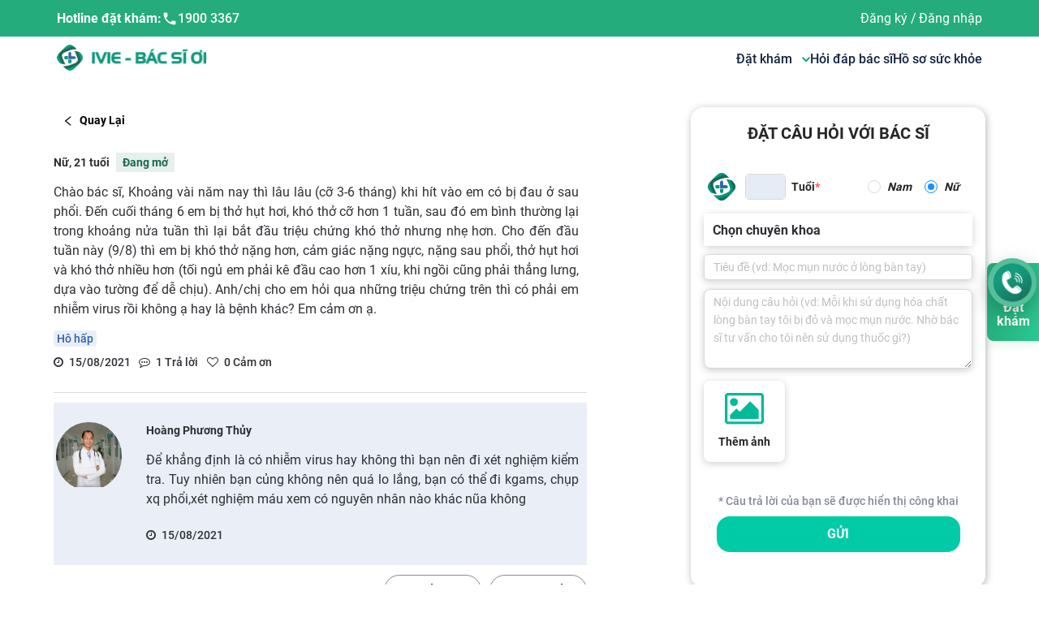

--- FILE ---
content_type: text/html; charset=utf-8
request_url: https://ivie.vn/cong-dong?id=1751
body_size: 85862
content:
<!DOCTYPE html><html lang="vi"><head><meta name="viewport" content="width=device-width, height=device-height, initial-scale=1.0, minimum-scale=1.0,  maximum-scale=1.0"/><meta charSet="utf-8"/><link rel="canonical" href="https://ivie.vn/cong-dong?id=1751"/><meta name="viewport" content="width=device-width, initial-scale=1, maximum-scale=1"/><meta name="zalo-platform-site-verification" content="EeBb6VEANZeMYSmir9aR1p_kaGhJa45TC3K"/><script src="https://code.jquery.com/jquery-3.6.0.slim.min.js"></script><link rel="stylesheet" href="https://cdnjs.cloudflare.com/ajax/libs/animate.css/4.1.1/animate.min.css"/><link href="https://maxcdn.bootstrapcdn.com/font-awesome/4.6.3/css/font-awesome.min.css" rel="stylesheet" integrity="sha384-T8Gy5hrqNKT+hzMclPo118YTQO6cYprQmhrYwIiQ/3axmI1hQomh7Ud2hPOy8SP1" crossorigin="anonymous"/><meta name="facebook-domain-verification" content="z6f98s4ijvt7q38xn5dxwu8cf4y8wo"/><link rel="icon" type="image/x-icon" href="[data-uri]"/><script defer="">(function(w,d,s,l,i){w[l]=w[l]||[];w[l].push({'gtm.start':new Date().getTime(),event:'gtm.js'});var f=d.getElementsByTagName(s)[0],
          j=d.createElement(s),dl=l!='dataLayer'?'&l='+l:'';j.async=true;j.src=
          'https://www.googletagmanager.com/gtm.js?id='+i+dl;f.parentNode.insertBefore(j,f);
          })(window,document,'script','dataLayer','GTM-TN6THTR')</script><noscript><iframe src="https://www.googletagmanager.com/ns.html?id=GTM-TN6THTR"
                height="0" width="0" style="display:none;visibility:hidden"></iframe>
                </noscript><meta name="google-site-verification" content="cbtjyqxp26n0SLV6eeEfRxY8iySqC6O4ROrFZhLVARw"/><meta name="twitter:card" content="summary_large_image"/><meta name="twitter:site" content="@site"/><meta name="twitter:creator" content="@handle"/><title>Chào bác sĩ, 
Khoảng vài năm nay thì lâu lâu (cỡ 3-6 tháng) khi hít</title><meta name="robots" content="index,follow"/><meta name="googlebot" content="index,follow"/><meta name="description" content="Chào bác sĩ, 
Khoảng vài năm nay thì lâu lâu (cỡ 3-6 tháng) khi hít vào em có bị đau ở sau phổi. Đến cuối tháng 6 em bị thở hụt hơi, khó thở cỡ hơn 1 tuần, sau"/><meta property="og:title" content="Chào bác sĩ, 
Khoảng vài năm nay thì lâu lâu (cỡ 3-6 tháng) khi hít"/><meta property="og:description" content="Chào bác sĩ, 
Khoảng vài năm nay thì lâu lâu (cỡ 3-6 tháng) khi hít vào em có bị đau ở sau phổi. Đến cuối tháng 6 em bị thở hụt hơi, khó thở cỡ hơn 1 tuần, sau"/><meta property="og:url" content="ivie.vn/cong-dong?id=1751"/><meta property="og:image" content="[data-uri]"/><meta property="og:image:alt" content="ivie.vn"/><meta property="og:image:width" content="800"/><meta property="og:image:height" content="600"/><meta property="og:site_name" content="ivie.vn"/><meta name="next-head-count" content="34"/><link rel="preload" href="/_next/static/css/f9972b01.ce4e16b4.chunk.css" as="style"/><link rel="stylesheet" href="/_next/static/css/f9972b01.ce4e16b4.chunk.css"/><link rel="preload" href="/_next/static/css/9c13bddf.de36c791.chunk.css" as="style"/><link rel="stylesheet" href="/_next/static/css/9c13bddf.de36c791.chunk.css"/><link rel="preload" href="/_next/static/css/styles.a7230384.chunk.css" as="style"/><link rel="stylesheet" href="/_next/static/css/styles.a7230384.chunk.css"/><noscript data-n-css=""></noscript><script defer="" nomodule="" src="/_next/static/chunks/polyfills-a40ef1678bae11e696dba45124eadd70.js"></script><script defer="" src="/_next/static/chunks/f9972b01.34e373399cdc573d23ed.js"></script><script defer="" src="/_next/static/chunks/9c13bddf.6164c81b6ed04bb13dbd.js"></script><script defer="" src="/_next/static/chunks/styles.f00beb5aa1eb90ab0793.js"></script><script defer="" src="/_next/static/chunks/148.fdf97351fcd9ad2c1c63.js"></script><script defer="" src="/_next/static/chunks/158.c239e1cee7d4d7e48654.js"></script><script defer="" src="/_next/static/chunks/139.801f082cc1e8a9861b9a.js"></script><script defer="" src="/_next/static/chunks/134.551d1ecc9e6fc4ecac1c.js"></script><script defer="" src="/_next/static/chunks/169.4ed516efe766d38b7bce.js"></script><script defer="" src="/_next/static/chunks/205.ca6cf2ecfb32ef65c595.js"></script><script defer="" src="/_next/static/chunks/ff239f9d.c6d5187d0c3e693aa6f6.js"></script><script defer="" src="/_next/static/chunks/112.eafba5a33f94600a519c.js"></script><script defer="" src="/_next/static/chunks/138.11615f5bbb456fc65948.js"></script><script defer="" src="/_next/static/chunks/54e40ad9.b24326b8997263842c04.js"></script><script defer="" src="/_next/static/chunks/15.c77c654e6a6d72419773.js"></script><script defer="" src="/_next/static/chunks/141.f07928449add0b0a9442.js"></script><script defer="" src="/_next/static/chunks/208.a9e47fa5e5d6ecf20c41.js"></script><script src="/_next/static/chunks/webpack-e1753a63982f7642c228.js" defer=""></script><script src="/_next/static/chunks/framework.48a441fb05b6de80f4b9.js" defer=""></script><script src="/_next/static/chunks/commons.4637f127b722d3b7f2b3.js" defer=""></script><script src="/_next/static/chunks/main-19fd617af0808d19ea69.js" defer=""></script><script src="/_next/static/chunks/pages/_app-fb48841605c21a4412e5.js" defer=""></script><script src="/_next/static/chunks/29107295.bb1f0446212172f431f7.js" defer=""></script><script src="/_next/static/chunks/pages/cong-dong-ded6d0f849300aadf241.js" defer=""></script><script src="/_next/static/8fnh21DHZxF_2KDgSq3DM/_buildManifest.js" defer=""></script><script src="/_next/static/8fnh21DHZxF_2KDgSq3DM/_ssgManifest.js" defer=""></script><style data-styled="" data-styled-version="5.3.11">@media screen and (min-width:0){.dGUmCv{padding-top:16px;}}/*!sc*/
@media screen and (min-width:768px){.dGUmCv{padding-top:24px;}}/*!sc*/
@media screen and (min-width:1200px){.dGUmCv{padding-top:32px;}}/*!sc*/
@media screen and (min-width:0){.gzupti{margin-bottom:16px;}}/*!sc*/
@media screen and (min-width:1200px){.gzupti{margin-bottom:24px;}}/*!sc*/
@media screen and (min-width:0){.hEwlYS{margin-bottom:8px;padding-bottom:4px;}}/*!sc*/
@media screen and (min-width:768px){.hEwlYS{margin-bottom:12px;padding-bottom:8px;}}/*!sc*/
@media screen and (min-width:992px){.hEwlYS{padding-bottom:12px;}}/*!sc*/
.bsLiac{color:#166950;}/*!sc*/
@media screen and (min-width:0){.bsLiac{background-color:rgba(22,105,80,0.1);padding-left:8px;padding-right:8px;padding-top:4px;padding-bottom:4px;margin-left:8px;}}/*!sc*/
@media screen and (min-width:0){.bMDorf{margin-top:12px;}}/*!sc*/
@media screen and (min-width:768px){.bMDorf{margin-top:16px;}}/*!sc*/
@media screen and (min-width:992px){.bMDorf{margin-top:24px;}}/*!sc*/
@media screen and (min-width:0){.hxmth{margin-bottom:4px;}}/*!sc*/
@media screen and (min-width:768px){.hxmth{margin-bottom:8px;}}/*!sc*/
@media screen and (min-width:0){.gOrZUD{margin-bottom:24px;}}/*!sc*/
@media screen and (min-width:768px){.gOrZUD{margin-bottom:32px;}}/*!sc*/
@media screen and (min-width:1200px){.gOrZUD{margin-bottom:48px;}}/*!sc*/
@media screen and (min-width:0){.ihsFuk{margin-bottom:12px;font-size:20px;}}/*!sc*/
@media screen and (min-width:768px){.ihsFuk{margin-bottom:16px;}}/*!sc*/
@media screen and (min-width:992px){.ihsFuk{margin-bottom:32px;}}/*!sc*/
.xmCDu{color:#86899B;}/*!sc*/
@media screen and (min-width:0){.xmCDu{margin-bottom:8px;margin-top:12px;}}/*!sc*/
@media screen and (min-width:768px){.xmCDu{margin-top:16px;}}/*!sc*/
@media screen and (min-width:992px){.xmCDu{margin-top:32px;}}/*!sc*/
data-styled.g8[id="styleHelpers__styledSystem-sc-1x1jqqv-0"]{content:"dGUmCv,gzupti,hEwlYS,bsLiac,bMDorf,hxmth,gOrZUD,ihsFuk,xmCDu,"}/*!sc*/
.biLcvo.biLcvo{text-align:center;white-space:nowrap;border-radius:2px;border:1px solid;cursor:pointer;display:-webkit-box;display:-webkit-flex;display:-ms-flexbox;display:flex;-webkit-box-pack:center;-webkit-justify-content:center;-ms-flex-pack:center;justify-content:center;-webkit-align-items:center;-webkit-box-align:center;-ms-flex-align:center;align-items:center;font-weight:500;color:#000;background-color:transparent;border-color:transparent;}/*!sc*/
.biLcvo.biLcvo:focus{outline:none;}/*!sc*/
.biLcvo.biLcvo.btn-sm{height:33px;}/*!sc*/
.biLcvo.biLcvo.btn-md{height:38px;}/*!sc*/
.biLcvo.biLcvo.btn-lg{height:50px;}/*!sc*/
.biLcvo.biLcvo:hover{color:#000;background-color:transparent;border-color:transparent;}/*!sc*/
.biLcvo.biLcvo:focus{border-color:transparent;box-shadow:0 0 0 2pt transparent;}/*!sc*/
.biLcvo.biLcvo:disabled,.biLcvo.biLcvo.disabled{color:#6c757d;border-color:#ddd;background-color:#ddd;cursor:not-allowed;opacity:1;}/*!sc*/
.dZrCMZ.dZrCMZ{text-align:center;white-space:nowrap;border-radius:999px;border:1px solid;cursor:pointer;display:-webkit-box;display:-webkit-flex;display:-ms-flexbox;display:flex;-webkit-box-pack:center;-webkit-justify-content:center;-ms-flex-pack:center;justify-content:center;-webkit-align-items:center;-webkit-box-align:center;-ms-flex-align:center;align-items:center;font-weight:500;width:120px;color:#000;background-color:transparent;border-color:#86899B;}/*!sc*/
.dZrCMZ.dZrCMZ:focus{outline:none;}/*!sc*/
.dZrCMZ.dZrCMZ.btn-sm{height:33px;}/*!sc*/
.dZrCMZ.dZrCMZ.btn-md{height:38px;}/*!sc*/
.dZrCMZ.dZrCMZ.btn-lg{height:50px;}/*!sc*/
.dZrCMZ.dZrCMZ:hover{color:white;background-color:#7EA802;border-color:#7EA802;}/*!sc*/
.dZrCMZ.dZrCMZ:focus{border-color:transparent;box-shadow:0 0 0 2pt #7EA802;}/*!sc*/
.dZrCMZ.dZrCMZ:disabled,.dZrCMZ.dZrCMZ.disabled{color:#6c757d;border-color:#ddd;background-color:#ddd;cursor:not-allowed;opacity:1;}/*!sc*/
.fNssIi.fNssIi{text-align:center;white-space:nowrap;border-radius:2px;border:1px solid;cursor:pointer;display:-webkit-box;display:-webkit-flex;display:-ms-flexbox;display:flex;-webkit-box-pack:center;-webkit-justify-content:center;-ms-flex-pack:center;justify-content:center;-webkit-align-items:center;-webkit-box-align:center;-ms-flex-align:center;align-items:center;font-weight:500;width:300px;color:#FFFFFF;background-color:#00CBA7;border-color:#00CBA7;}/*!sc*/
.fNssIi.fNssIi:focus{outline:none;}/*!sc*/
.fNssIi.fNssIi.btn-sm{height:33px;}/*!sc*/
.fNssIi.fNssIi.btn-md{height:38px;}/*!sc*/
.fNssIi.fNssIi.btn-lg{height:50px;}/*!sc*/
.fNssIi.fNssIi a{color:#212529;}/*!sc*/
.fNssIi.fNssIi:hover,.fNssIi.fNssIi.active,.fNssIi.fNssIi a:hover{color:white;background-color:#7EA802;border-color:#7EA802;}/*!sc*/
.fNssIi.fNssIi:hover a,.fNssIi.fNssIi.active a,.fNssIi.fNssIi a:hover a{color:white;}/*!sc*/
.fNssIi.fNssIi:focus{box-shadow:0 0 0 2pt #00CBA7;}/*!sc*/
.fNssIi.fNssIi:disabled,.fNssIi.fNssIi.disabled{color:#6c757d;border-color:#ddd;background-color:#ddd;cursor:not-allowed;opacity:1;}/*!sc*/
data-styled.g19[id="style__ButtonWrapper-sc-10mzqgb-0"]{content:"biLcvo,dZrCMZ,fNssIi,"}/*!sc*/
html body{font-family:'Roboto';font-weight:500;color:#2F3035;}/*!sc*/
html{font-size:14px;}/*!sc*/
::-webkit-scrollbar{width:10px;}/*!sc*/
::-webkit-scrollbar-track{border-radius:10px;background:#C4C4C4;}/*!sc*/
::-webkit-scrollbar-thumb{border-radius:10px;background:#888;}/*!sc*/
::-webkit-scrollbar-thumb:hover{background:#555;}/*!sc*/
.text-white{color:#fff !important;}/*!sc*/
.text-blue3{color:#3161AD !important;}/*!sc*/
.text-blue4{color:#075BB5 !important;}/*!sc*/
.text-red{color:#ED1846 !important;}/*!sc*/
.text-green{color:#00CBA7 !important;}/*!sc*/
.text-orange{color:#FFAD4D !important;}/*!sc*/
.text-purple{color:#9D68C2 !important;}/*!sc*/
.text-gray2{color:#86899B !important;}/*!sc*/
.picker-image{width:100px;display:-webkit-box;display:-webkit-flex;display:-ms-flexbox;display:flex;cursor:pointer;text-align:center;-webkit-box-pack:center;-webkit-justify-content:center;-ms-flex-pack:center;justify-content:center;-webkit-flex-direction:column;-ms-flex-direction:column;flex-direction:column;margin-left:20px;-webkit-align-items:center;-webkit-box-align:center;-ms-flex-align:center;align-items:center;background:#ffffff;box-shadow:0px 2px 10px rgba(0,0,0,0.2);border-radius:8px;}/*!sc*/
.picker-image .button{color:#ffffff;outline:none;border:0;border-radius:5px;margin-bottom:10px;}/*!sc*/
.picker-image span{font-style:italic;font-weight:normal;font-size:12px;line-height:15px;color:#223645;}/*!sc*/
input:disabled{cursor:not-allowed;}/*!sc*/
data-styled.g29[id="sc-global-jnOKRW1"]{content:"sc-global-jnOKRW1,"}/*!sc*/
.bbFFvK{background:#3ab58a;color:white;font-weight:400;font-size:16px;line-height:20px;padding-top:40px;padding-bottom:40px;width:100%;overflow:hidden;}/*!sc*/
@media (max-width:1024px){.bbFFvK{padding-top:24px;}}/*!sc*/
.bbFFvK .logo{cursor:pointer;}/*!sc*/
@media (max-width:1024px){.bbFFvK .logo{margin-bottom:33px;}}/*!sc*/
@media (max-width:786px){.bbFFvK .logo{margin-bottom:25px;}}/*!sc*/
.bbFFvK .name{font-weight:700;font-size:18px;line-height:20px;color:#ffffff;}/*!sc*/
.bbFFvK .ant-col > div:not(:first-child){margin-top:16px;margin-bottom:16px;}/*!sc*/
.bbFFvK .wrap-info .wrap-text{display:-webkit-box;display:-webkit-flex;display:-ms-flexbox;display:flex;margin-top:16px;margin-bottom:16px;}/*!sc*/
.bbFFvK .wrap-info .wrap-text h3{-webkit-flex-shrink:0;-ms-flex-negative:0;flex-shrink:0;font-weight:400;font-size:16px;line-height:20px;-webkit-letter-spacing:0.02em;-moz-letter-spacing:0.02em;-ms-letter-spacing:0.02em;letter-spacing:0.02em;margin-right:8px;color:rgb(255 255 255 / 50%);}/*!sc*/
@media (max-width:768px){.bbFFvK .wrap-info .wrap-text h3{font-size:14px;line-height:20px;}}/*!sc*/
.bbFFvK .wrap-info .wrap-text .info{display:-webkit-box;display:-webkit-flex;display:-ms-flexbox;display:flex;-webkit-flex-direction:row;-ms-flex-direction:row;flex-direction:row;-webkit-align-items:center;-webkit-box-align:center;-ms-flex-align:center;align-items:center;color:#ffffff;}/*!sc*/
@media (max-width:768px){.bbFFvK .wrap-info .wrap-text .info span{font-size:14px;line-height:20px;}}/*!sc*/
.bbFFvK .wrap-info .wrap-text .info a{font:inherit;color:inherit;-webkit-flex:1;-ms-flex:1;flex:1;margin-left:8px;}/*!sc*/
.bbFFvK .wrap-info .wrap-text .info svg{width:24px;display:block;}/*!sc*/
.bbFFvK .wrap-info .wrap-text .info span{font-weight:500;font-size:16px;line-height:20px;-webkit-letter-spacing:0.03em;-moz-letter-spacing:0.03em;-ms-letter-spacing:0.03em;letter-spacing:0.03em;}/*!sc*/
@media (max-width:1200px){.bbFFvK .wrap-download{margin-top:90px;}}/*!sc*/
@media (max-width:768px){.bbFFvK .menu-level1{-webkit-order:3;-ms-flex-order:3;order:3;}.bbFFvK .wrap-download{-webkit-order:4;-ms-flex-order:4;order:4;margin-top:30px;}}/*!sc*/
.bbFFvK .logo-link{display:-webkit-box;display:-webkit-flex;display:-ms-flexbox;display:flex;gap:2rem;}/*!sc*/
@media (max-width:991px){.bbFFvK .logo-link{gap:0;}.bbFFvK .logo-link > * + *{margin-left:26px;}}/*!sc*/
.bbFFvK .logo-link img{max-width:160px !important;}/*!sc*/
@media (max-width:768px){.bbFFvK .logo-link img{max-width:120px !important;}}/*!sc*/
.bbFFvK .title-menu{font-weight:700;font-size:18px;line-height:19px;color:#ffffff;}/*!sc*/
@media (max-width:768px){.bbFFvK .title-menu{font-size:16px;line-height:17px;margin-top:16px;}}/*!sc*/
.bbFFvK .item-star-container{display:-webkit-box;display:-webkit-flex;display:-ms-flexbox;display:flex;-webkit-flex-direction:row;-ms-flex-direction:row;flex-direction:row;-webkit-align-items:center;-webkit-box-align:center;-ms-flex-align:center;align-items:center;}/*!sc*/
.bbFFvK .item-star-container .label-container{display:-webkit-box;display:-webkit-flex;display:-ms-flexbox;display:flex;-webkit-flex-direction:column;-ms-flex-direction:column;flex-direction:column;margin-right:6px;}/*!sc*/
.bbFFvK .item-star-container .label-container:hover{font-weight:700;font-size:17px;line-height:20px;}/*!sc*/
.bbFFvK .item-star-container .label-hover:hover{font-weight:700;font-size:17px;line-height:20px;color:red;}/*!sc*/
.bbFFvK .item-star-container svg{min-width:24px;}/*!sc*/
.bbFFvK .item-size{font-weight:500;font-size:16px;line-height:17px;color:#ffffff;}/*!sc*/
@media (max-width:768px){.bbFFvK .item-size{font-size:14px;line-height:15px;}}/*!sc*/
.bbFFvK .item-menu{cursor:pointer;}/*!sc*/
.bbFFvK .item-menu .h3-hover:hover{font-weight:700;font-size:17px;line-height:20px;}/*!sc*/
.bbFFvK .item-menu:first-child{margin-bottom:0px;}/*!sc*/
.bbFFvK .item-star{font-weight:700;}/*!sc*/
.bbFFvK .link-element h3{font-weight:400;font-size:16px;line-height:17px;text-align:left;color:#ffffff;}/*!sc*/
@media (max-width:768px){.bbFFvK .link-element h3{font-size:14px;line-height:15px;}}/*!sc*/
.bbFFvK .item-hover:hover{font-weight:700;font-size:17px;line-height:20px;}/*!sc*/
.bbFFvK .item-hover:hover h3{font-weight:700;font-size:17px;line-height:20px;}/*!sc*/
.bbFFvK .title-download{font-weight:400;font-size:42px;line-height:50px;position:absolute;top:-20px;-webkit-transform:translate(-50%,-100%);-ms-transform:translate(-50%,-100%);transform:translate(-50%,-100%);left:50%;}/*!sc*/
.bbFFvK .link-download{display:-webkit-box;display:-webkit-flex;display:-ms-flexbox;display:flex;gap:12px;-webkit-align-items:stretch;-webkit-box-align:stretch;-ms-flex-align:stretch;align-items:stretch;-webkit-box-pack:justify;-webkit-justify-content:space-between;-ms-flex-pack:justify;justify-content:space-between;margin-top:0px !important;}/*!sc*/
.bbFFvK .link-download img{max-width:100%;}/*!sc*/
.bbFFvK .link-download .left{width:55%;}/*!sc*/
.bbFFvK .link-download .right{width:40%;}/*!sc*/
.bbFFvK .text-description{text-align:center;position:relative;height:15px;margin-top:24px !important;margin-bottom:24px !important;font-weight:500;font-size:12px;line-height:13px;}/*!sc*/
.bbFFvK .text-description span{padding:0px 8px;background:#3ab58a;position:absolute;z-index:2;left:50%;top:50%;-webkit-transform:translate(-50%,-50%);-ms-transform:translate(-50%,-50%);transform:translate(-50%,-50%);width:-webkit-fit-content;width:-moz-fit-content;width:fit-content;}/*!sc*/
.bbFFvK .text-description::before{content:'';width:100%;height:1px;background:white;position:absolute;left:0;top:50%;}/*!sc*/
.bbFFvK .btn-booking{border:1px solid #ffffff;box-sizing:border-box;border-radius:8px;padding:11px 60px;width:200px;height:40px;border:1px solid #ffffff;background:transparent !important;color:#ffffff !important;font-size:16px;line-height:17px;text-align:center;font-weight:700;width:calc(100% - 20px);margin:0 auto;display:block;}/*!sc*/
@media (max-width:768px){.bbFFvK .btn-booking{width:299.5px;height:40px;padding:12px 60px;}}/*!sc*/
data-styled.g30[id="styled__FooterContainer-sc-60wnjg-0"]{content:"bbFFvK,"}/*!sc*/
.zoplU{background:#34a37c;color:white;font-weight:400;font-size:14px;line-height:21px;padding-top:16px;padding-bottom:19px;width:100%;overflow:hidden;}/*!sc*/
@media (max-width:768px){.zoplU{font-weight:500;font-size:14px;line-height:15px;padding-top:24px;padding-bottom:32px;}.zoplU .wrap-bottom-footer{-webkit-flex-direction:column;-ms-flex-direction:column;flex-direction:column;gap:20px;}}/*!sc*/
.zoplU .social > * + *{margin-left:8px;}/*!sc*/
.zoplU .social .item{width:36px;height:36px;background:white;border-radius:100rem;display:-webkit-box;display:-webkit-flex;display:-ms-flexbox;display:flex;-webkit-align-items:center;-webkit-box-align:center;-ms-flex-align:center;align-items:center;-webkit-box-pack:center;-webkit-justify-content:center;-ms-flex-pack:center;justify-content:center;}/*!sc*/
data-styled.g31[id="styled__SocialContainer-sc-60wnjg-1"]{content:"zoplU,"}/*!sc*/
.cWgKqq{font-weight:400;font-size:14px;line-height:15px;}/*!sc*/
@media (max-width:991px){.cWgKqq>div:first-child{display:none;}.cWgKqq.header-embed>div:first-child{display:block !important;}}/*!sc*/
data-styled.g32[id="styled__HeaderContainer-sc-2v8388-0"]{content:"cWgKqq,"}/*!sc*/
.iynpIg{background:#24AC7C;}/*!sc*/
@media (max-width:991px){.iynpIg{background:white;}}/*!sc*/
.iynpIg .logo{display:none !important;}/*!sc*/
@media (max-width:991px){.iynpIg .logo{display:inline-block;}}/*!sc*/
.iynpIg .user-avatar{width:24px;height:24px;border-radius:100%;}/*!sc*/
.iynpIg .container{color:rgba(20,36,65,0.8);padding:12.5px 0px;}/*!sc*/
@media (max-width:991px){.iynpIg .container{padding:10px 0px;}}/*!sc*/
.iynpIg .container .support a{color:rgba(20,36,65,0.8);font-weight:400;}/*!sc*/
@media (max-width:991px){.iynpIg .container{display:none;}}/*!sc*/
.iynpIg .user-wrapper{position:relative;display:-webkit-box;display:-webkit-flex;display:-ms-flexbox;display:flex;-webkit-align-items:center;-webkit-box-align:center;-ms-flex-align:center;align-items:center;font-size:14px;}/*!sc*/
.iynpIg .user-wrapper .profile-tab{-webkit-flex:1;-ms-flex:1;flex:1;display:-webkit-box;display:-webkit-flex;display:-ms-flexbox;display:flex;-webkit-align-items:center;-webkit-box-align:center;-ms-flex-align:center;align-items:center;}/*!sc*/
.iynpIg .user-wrapper .profile-tab .user-name{padding:0 10px;max-width:150px;overflow:hidden;white-space:nowrap;text-overflow:ellipsis;}/*!sc*/
.iynpIg .user-wrapper .profile-tab .text-user{color:rgba(20,36,65,0.8) !important;}/*!sc*/
.iynpIg .user-wrapper .box-info{position:absolute;top:40px;min-width:180px;background:#fff;z-index:10;background:#ffffff;box-shadow:0px 4px 20px rgba(0,0,0,0.25);border-radius:5px;}/*!sc*/
.iynpIg .user-wrapper .one-row-box{padding:8px;display:-webkit-box;display:-webkit-flex;display:-ms-flexbox;display:flex;-webkit-align-items:center;-webkit-box-align:center;-ms-flex-align:center;align-items:center;}/*!sc*/
.iynpIg .user-wrapper .one-row-box .box-menu-icon{margin:0 5px;width:20px;font-size:22px;}/*!sc*/
.iynpIg .user-wrapper .one-row-box .box-menu-text{font-weight:bold;color:black;font-size:14px;line-height:18px;}/*!sc*/
.iynpIg .user-wrapper .one-row-box:hover{background:#00d2b1;color:#fff;cursor:pointer;}/*!sc*/
@media (max-width:991px){.iynpIg .user-wrapper{padding:0px !important;font-weight:400;font-size:16px;line-height:17px;text-align:center;color:rgba(20,36,65,0.8);}}/*!sc*/
data-styled.g33[id="styled__HeadingContainer-sc-2v8388-1"]{content:"iynpIg,"}/*!sc*/
.fyGCDH{background:#FFFFFF;}/*!sc*/
@media (max-width:1200px){.fyGCDH .logo{display:none !important;}}/*!sc*/
.fyGCDH .ant-popover-arrow{display:none !important;}/*!sc*/
.fyGCDH .ant-popover-inner{background:#FFFFFF;box-shadow:0px 2px 10px rgba(0,0,0,0.25);border-radius:0px 0px 8px 8px;}/*!sc*/
.fyGCDH .ant-popover-inner-content{padding:0px !important;}/*!sc*/
.fyGCDH .container{color:rgba(20,36,65,0.8);padding:10px 0px;}/*!sc*/
@media (max-width:991px){.fyGCDH .container{padding:10px 0px;}}/*!sc*/
.fyGCDH .container .logo{cursor:pointer;}/*!sc*/
.fyGCDH .container .wrap-menu{gap:30px;font-size:16px;line-height:17px;}/*!sc*/
@media (max-width:1200px){.fyGCDH .container .wrap-menu{display:-webkit-box;display:-webkit-flex;display:-ms-flexbox;display:flex;-webkit-box-pack:space-evenly;-webkit-justify-content:space-evenly;-ms-flex-pack:space-evenly;justify-content:space-evenly;-webkit-align-items:center;-webkit-box-align:center;-ms-flex-align:center;align-items:center;width:100%;}}/*!sc*/
@media (max-width:991px){.fyGCDH .container .wrap-menu{-webkit-flex-direction:column;-ms-flex-direction:column;flex-direction:column;height:auto;-webkit-align-items:flex-start !important;-webkit-box-align:flex-start !important;-ms-flex-align:flex-start !important;align-items:flex-start !important;gap:0px;}.fyGCDH .container .wrap-menu > *+*{margin-top:24px;}}/*!sc*/
.fyGCDH .container .wrap-menu .menu-item{font-weight:400;text-align:center;color:#142441;cursor:pointer;max-width:160px;-webkit-text-decoration:none !important;text-decoration:none !important;}/*!sc*/
.fyGCDH .container .wrap-menu .menu-item .menu-flex{display:-webkit-box;display:-webkit-flex;display:-ms-flexbox;display:flex;-webkit-align-items:center;-webkit-box-align:center;-ms-flex-align:center;align-items:center;-webkit-box-pack:center;-webkit-justify-content:center;-ms-flex-pack:center;justify-content:center;}/*!sc*/
.fyGCDH .container .wrap-menu .menu-item .menu-name{font-weight:600;font-size:16px;line-height:17px;color:#142441;}/*!sc*/
.fyGCDH .container .wrap-menu .menu-item .menu-name svg{width:10px;margin-left:5px;}/*!sc*/
.fyGCDH .container .wrap-menu .menu-item .menu-name:hover{color:#00977B;}/*!sc*/
.fyGCDH .container .wrap-menu .btn-download{padding:12px 24px;background:linear-gradient(96.65deg,#24AC7C 2.85%,#2AC890 100.01%);box-shadow:0px 6px 12px rgba(65,182,127,0.12);border-radius:8px;color:#FFFFFF;font-weight:700;text-align:center;font-size:inherit;line-height:inherit;height:100%;}/*!sc*/
@media (max-width:991px){.fyGCDH .container .wrap-menu .btn-download{display:none;}}/*!sc*/
data-styled.g35[id="styled__MenuContainer-sc-2v8388-3"]{content:"fyGCDH,"}/*!sc*/
.bRVvQl{display:none;max-width:100%;}/*!sc*/
@media (max-width:991px){.bRVvQl{background:white;display:block;padding:16px;width:100%;}}/*!sc*/
data-styled.g36[id="styled__MobileContainer-sc-2v8388-4"]{content:"bRVvQl,"}/*!sc*/
.fXZSzQ{margin-left:-50px;margin-right:-50px;position:fixed;z-index:4;top:0px;height:100%;width:100%;}/*!sc*/
.fXZSzQ.hidden{-webkit-animation:hidden 1ms;animation:hidden 1ms;right:-100vw;}/*!sc*/
.fXZSzQ .mask{position:fixed;z-index:4;top:0px;height:100%;width:100%;background:black;opacity:0.6;}/*!sc*/
.fXZSzQ .title-download{font-weight:400;font-size:42px;line-height:50px;position:absolute;top:-20px;-webkit-transform:translate(-50%,-100%);-ms-transform:translate(-50%,-100%);transform:translate(-50%,-100%);left:50%;}/*!sc*/
.fXZSzQ .link-download{display:-webkit-box;display:-webkit-flex;display:-ms-flexbox;display:flex;gap:12px;-webkit-align-items:stretch;-webkit-box-align:stretch;-ms-flex-align:stretch;align-items:stretch;-webkit-box-pack:justify;-webkit-justify-content:space-between;-ms-flex-pack:justify;justify-content:space-between;margin-top:0px !important;}/*!sc*/
.fXZSzQ .link-download img{max-width:100%;}/*!sc*/
.fXZSzQ .link-download .left{width:55%;}/*!sc*/
.fXZSzQ .link-download .right{width:40%;}/*!sc*/
.fXZSzQ .menu{position:fixed;z-index:5;top:0px;height:100%;width:312px;max-width:100%;background:white;opacity:1;padding:20px 24px 64px 32px;overflow-y:scroll;overflow-x:hidden;}/*!sc*/
.fXZSzQ .menu.header-open{-webkit-animation-name:openMenu;animation-name:openMenu;-webkit-animation-duration:0.5s;animation-duration:0.5s;right:0px;}/*!sc*/
.fXZSzQ .menu.header-close{-webkit-animation-name:closeMenu;animation-name:closeMenu;-webkit-animation-duration:0.5s;animation-duration:0.5s;right:-100vw;}/*!sc*/
.fXZSzQ .menu .ic_close{float:right;}/*!sc*/
.fXZSzQ .menu .text{font-size:14px;line-height:15px;color:rgba(20,36,65,0.8);}/*!sc*/
.fXZSzQ .menu .left{width:auto;}/*!sc*/
.fXZSzQ .menu .left>a:first-child{margin-bottom:15px;}/*!sc*/
.fXZSzQ .menu .right img{height:100%;max-height:100%;}/*!sc*/
.fXZSzQ .menu .wrap-support{display:-webkit-box;display:-webkit-flex;display:-ms-flexbox;display:flex;gap:8px;padding:10px 0px;color:#142441;}/*!sc*/
@media (max-width:901px){.fXZSzQ .menu .wrap-support{gap:0px;}.fXZSzQ .menu .wrap-support > *+*{margin-left:8px;}}/*!sc*/
.fXZSzQ .menu .wrap-support a,.fXZSzQ .menu .wrap-support a:hover{color:#142441;}/*!sc*/
.fXZSzQ .menu .wrap-support >div{width:calc(50% - 5px);}/*!sc*/
.fXZSzQ .menu .wrap-support .item{background:rgba(31,163,139,0.05);border-radius:4px;padding:9px 17px;display:-webkit-box;display:-webkit-flex;display:-ms-flexbox;display:flex;-webkit-flex-direction:column;-ms-flex-direction:column;flex-direction:column;gap:7px;-webkit-align-items:center;-webkit-box-align:center;-ms-flex-align:center;align-items:center;text-align:center;}/*!sc*/
@media (max-width:901px){.fXZSzQ .menu .wrap-support .item{gap:0px;}.fXZSzQ .menu .wrap-support .item > *+*{margin-top:7px;}}/*!sc*/
.fXZSzQ .menu .wrap-support .hot-line .text-hot-line{font-size:10px;line-height:10px;}/*!sc*/
.fXZSzQ .menu .wrap-support .hot-line .text-hot-line .link-hot-line{font-size:16px;line-height:17px;font-weight:600;}/*!sc*/
.fXZSzQ .menu .wrap-support .support{font-weight:600;font-size:12px;line-height:13px;white-space:pre-wrap;}/*!sc*/
.fXZSzQ .menu .wrap-support .support a{margin-top:auto;}/*!sc*/
@-webkit-keyframes openMenu{from{right:-300px;}to{right:0px;}}/*!sc*/
@keyframes openMenu{from{right:-300px;}to{right:0px;}}/*!sc*/
@-webkit-keyframes closeMenu{from{right:0px;}to{right:-300px;}}/*!sc*/
@keyframes closeMenu{from{right:0px;}to{right:-300px;}}/*!sc*/
@-webkit-keyframes hidden{from{right:0;}to{right:-100%;}}/*!sc*/
@keyframes hidden{from{right:0;}to{right:-100%;}}/*!sc*/
data-styled.g37[id="styled__MobileMenu-sc-2v8388-5"]{content:"fXZSzQ,"}/*!sc*/
.dTyGFX{font-weight:700;}/*!sc*/
data-styled.g170[id="commons__CustomH3-sc-16b1ztu-2"]{content:"dTyGFX,"}/*!sc*/
.iiiLvG{background:#ffffff;box-shadow:1px 2px 10px rgba(0,0,0,0.3);border-radius:16px;padding:20px 16px;}/*!sc*/
.iiiLvG label{font-style:italic;}/*!sc*/
.iiiLvG input,.iiiLvG .ant-input-number{border-radius:5px;}/*!sc*/
.iiiLvG .group-image{display:-webkit-box;display:-webkit-flex;display:-ms-flexbox;display:flex;}/*!sc*/
.iiiLvG .group-image .picker-image{height:100px;margin:5px 0;}/*!sc*/
.iiiLvG .group-image .attachment{margin-left:10px;}/*!sc*/
.iiiLvG .group-image .attachment .attachment-item{display:inline-block;margin:5px;position:relative;background:#ffffff;box-sizing:border-box;border-radius:5px;box-shadow:0px 4px 20px rgba(0,0,0,0.25);border-radius:7px;}/*!sc*/
.iiiLvG .group-image .attachment .attachment-item .data-image{border-radius:7px;width:100px;height:100px;object-fit:cover;}/*!sc*/
.iiiLvG .group-image .attachment .attachment-item .button-remove{cursor:pointer;position:absolute;top:0;right:0;width:15px;height:15px;margin:5px;}/*!sc*/
.iiiLvG .btn{height:44px;border-radius:16px;font-size:16px;border:none;}/*!sc*/
.iiiLvG .ant-form-item-control .ant-select,.iiiLvG .ant-form-item-control textarea{background:#ffffff;box-shadow:0px 2px 10px rgba(0,0,0,0.2);border-radius:8px;}/*!sc*/
.iiiLvG .ant-form-item-control .ant-select .ant-select-selection-placeholder,.iiiLvG .ant-form-item-control textarea .ant-select-selection-placeholder{color:#2F3035;font-size:16px;}/*!sc*/
.iiiLvG .ant-form-item-control .ant-select .ant-input,.iiiLvG .ant-form-item-control textarea .ant-input,.iiiLvG .ant-form-item-control .ant-select .ant-select-selector,.iiiLvG .ant-form-item-control textarea .ant-select-selector{font-weight:bold;min-height:40px;border:none;}/*!sc*/
.iiiLvG .ant-form-item:not(:last-child){margin-bottom:20px;}/*!sc*/
.iiiLvG .ant-form-item-label .ant-form-item-required::after{display:inline-block;margin-right:4px;color:#ff4d4f;font-size:14px;line-height:1;content:'*';}/*!sc*/
data-styled.g175[id="congDong__WrapFrom-sc-1b2xbto-2"]{content:"iiiLvG,"}/*!sc*/
.kWRDOv .ant-form-item .ant-input-number-handler-wrap{display:none;}/*!sc*/
.kWRDOv .ant-form-item .ant-form-item-explain{display:none;}/*!sc*/
.kWRDOv .ant-form-item input{background-color:rgba(49,97,173,0.12);max-width:48px;}/*!sc*/
.kWRDOv img{max-width:44px;width:100%;}/*!sc*/
.kWRDOv span{font-weight:700;}/*!sc*/
data-styled.g176[id="congDong__FormHorizontal-sc-1b2xbto-3"]{content:"kWRDOv,"}/*!sc*/
.gTfRpJ{font-weight:700;}/*!sc*/
data-styled.g177[id="congDong__StatusQuestion-sc-1b2xbto-4"]{content:"gTfRpJ,"}/*!sc*/
.bfQLKr{border-bottom:1px solid rgba(134,137,155,0.3);background-color:transparent;cursor:auto;-webkit-flex:1;-ms-flex:1;flex:1;}/*!sc*/
.bfQLKr .row{margin:0 -8px;}/*!sc*/
.bfQLKr .row > *{padding:0 8px;}/*!sc*/
.bfQLKr .card{border:none;background-color:transparent;}/*!sc*/
.bfQLKr .card .title{text-align:justify;color:#3161AD;font-size:16px;font-weight:700;}/*!sc*/
.bfQLKr .card .title:hover{color:#37464d;}/*!sc*/
.bfQLKr .card .specialist{font-size:14px !important;padding:2px 4px;font-weight:600;line-height:normal;border-radius:4px;background:rgba(49,97,173,0.10);margin-right:8px;}/*!sc*/
.bfQLKr .description{text-align:justify;font-weight:400;font-size:16px;}/*!sc*/
.bfQLKr .time{white-space:nowrap;}/*!sc*/
.bfQLKr .doctor{margin-top:24px;margin-left:3px;}/*!sc*/
.bfQLKr .card-body{display:-webkit-box;display:-webkit-flex;display:-ms-flexbox;display:flex;-webkit-flex:1 1 auto;-ms-flex:1 1 auto;flex:1 1 auto;min-height:1px;-webkit-flex-direction:column;-ms-flex-direction:column;flex-direction:column;-webkit-box-pack:justify;-webkit-justify-content:space-between;-ms-flex-pack:justify;justify-content:space-between;padding:0;padding-right:5px;}/*!sc*/
.bfQLKr .card-body .color-a{color:#3161AD;}/*!sc*/
@media (min-width:576px){.bfQLKr .card-body{padding-right:7px;}.bfQLKr .row{margin:0 -15px;}.bfQLKr .row > *{padding:0 15px;}}/*!sc*/
@media (min-width:992px){.bfQLKr .card-body{padding-right:10px;}.bfQLKr .card .title{font-size:20px;}.bfQLKr .card .description{font-size:16px;}}/*!sc*/
.hsxeBd{border-bottom:none;background-color:rgba(49,97,173,0.1);cursor:auto;-webkit-flex:1;-ms-flex:1;flex:1;}/*!sc*/
.hsxeBd .row{margin:0 -8px;}/*!sc*/
.hsxeBd .row > *{padding:0 8px;}/*!sc*/
.hsxeBd .card{border:none;background-color:transparent;}/*!sc*/
.hsxeBd .card .title{text-align:justify;color:#3161AD;font-size:16px;font-weight:700;}/*!sc*/
.hsxeBd .card .title:hover{color:#37464d;}/*!sc*/
.hsxeBd .card .specialist{font-size:14px !important;padding:2px 4px;font-weight:600;line-height:normal;border-radius:4px;background:rgba(49,97,173,0.10);margin-right:8px;}/*!sc*/
.hsxeBd .description{text-align:justify;font-weight:400;font-size:16px;}/*!sc*/
.hsxeBd .time{white-space:nowrap;}/*!sc*/
.hsxeBd .doctor{margin-top:24px;margin-left:3px;}/*!sc*/
.hsxeBd .card-body{display:-webkit-box;display:-webkit-flex;display:-ms-flexbox;display:flex;-webkit-flex:1 1 auto;-ms-flex:1 1 auto;flex:1 1 auto;min-height:1px;-webkit-flex-direction:column;-ms-flex-direction:column;flex-direction:column;-webkit-box-pack:justify;-webkit-justify-content:space-between;-ms-flex-pack:justify;justify-content:space-between;padding:0;padding-right:5px;}/*!sc*/
.hsxeBd .card-body .color-a{color:#3161AD;}/*!sc*/
@media (min-width:576px){.hsxeBd .card-body{padding-right:7px;}.hsxeBd .row{margin:0 -15px;}.hsxeBd .row > *{padding:0 15px;}}/*!sc*/
@media (min-width:992px){.hsxeBd .card-body{padding-right:10px;}.hsxeBd .card .title{font-size:20px;}.hsxeBd .card .description{font-size:16px;}}/*!sc*/
data-styled.g180[id="congDong__WrapperItem-sc-1b2xbto-7"]{content:"bfQLKr,hsxeBd,"}/*!sc*/
</style></head><body><div id="__next"><div style="width:100%;height:100%"><div class="Toastify"></div><div class="booking-fixed-visiable" id="booking-fixed"><svg width="30" height="30" viewBox="0 0 30 30" fill="none" xmlns="http://www.w3.org/2000/svg"><path d="M2.34375 22.9688V3.51562C2.34375 2.86945 2.86945 2.34375 3.51562 2.34375H12.4219C13.068 2.34375 13.5938 2.86945 13.5938 3.51562V6.26965C14.2622 5.44307 15.0525 4.71902 15.9375 4.12547V3.51562C15.9375 1.57711 14.3604 0 12.4219 0H3.51562C1.57711 0 0 1.57711 0 3.51562V26.4844C0 28.4229 1.57711 30 3.51562 30H12.4219C14.3604 30 15.9375 28.4229 15.9375 26.4844V22.9688H2.34375ZM12.4219 27.6562H3.51562C2.86945 27.6562 2.34375 27.1305 2.34375 26.4844V25.3125H13.5938V26.4844C13.5938 27.1305 13.068 27.6562 12.4219 27.6562Z" fill="white"></path><path d="M22.9688 9.375H20.625V11.7188H18.2812V14.0625H20.625V16.4062H22.9688V14.0625H25.3125V11.7188H22.9688V9.375Z" fill="white"></path><path d="M21.7969 4.6875C17.2737 4.6875 13.5938 8.36742 13.5938 12.8906C13.5938 14.1489 13.8715 15.3568 14.4193 16.4806C14.8368 17.3373 14.665 18.3653 13.9918 19.0385L11.9365 21.0938H21.7969C26.3201 21.0938 30 17.4138 30 12.8906C30 8.36742 26.3201 4.6875 21.7969 4.6875ZM21.7969 18.75H16.8033C17.1173 17.6794 17.0378 16.5037 16.5261 15.4537C16.1356 14.6524 15.9375 13.7901 15.9375 12.8906C15.9375 9.65977 18.566 7.03125 21.7969 7.03125C25.0278 7.03125 27.6563 9.65977 27.6563 12.8906C27.6563 16.1215 25.0278 18.75 21.7969 18.75Z" fill="white"></path></svg>Đặt khám</div><div class="app"><div class="styled__HeaderContainer-sc-2v8388-0 cWgKqq header  block" id="header"><div id="app" class="styled__HeadingContainer-sc-2v8388-1 iynpIg"><div class="container flex justify-between items-center"><div class="hidden lg:flex items-center"><span class="text-white font-bold text-base">Hotline đặt khám: </span><a class="font-semibold flex items-center text-white text-base" href="tel:19003367"><div style="display:inline-block;max-width:100%;overflow:hidden;position:relative;box-sizing:border-box;margin:0"><div style="box-sizing:border-box;display:block;max-width:100%"><img style="max-width:100%;display:block;margin:0;border:none;padding:0" alt="" aria-hidden="true" src="[data-uri]"/></div><img src="[data-uri]" decoding="async" data-nimg="intrinsic" style="position:absolute;top:0;left:0;bottom:0;right:0;box-sizing:border-box;padding:0;border:none;margin:auto;display:block;width:0;height:0;min-width:100%;max-width:100%;min-height:100%;max-height:100%"/><noscript><img src="[data-uri]" decoding="async" data-nimg="intrinsic" style="position:absolute;top:0;left:0;bottom:0;right:0;box-sizing:border-box;padding:0;border:none;margin:auto;display:block;width:0;height:0;min-width:100%;max-width:100%;min-height:100%;max-height:100%" loading="lazy"/></noscript></div> 1900 3367</a></div><div class="user-wrapper"><div class="text-base flex w-full cursor-pointer"><span style="color:#ffffff">Đăng ký<!-- --> /</span><span class="ml-1" style="color:#ffffff">Đăng nhập</span></div></div></div></div><div class="styled__MobileContainer-sc-2v8388-4 bRVvQl"><div class="container-fluid flex justify-between items-center"><div style="display:inline-block;max-width:100%;overflow:hidden;position:relative;box-sizing:border-box;margin:0"><div style="box-sizing:border-box;display:block;max-width:100%"><img style="max-width:100%;display:block;margin:0;border:none;padding:0" alt="" aria-hidden="true" src="[data-uri]"/></div><img alt="Logo isofhcare" src="[data-uri]" decoding="async" data-nimg="intrinsic" class="logo" style="position:absolute;top:0;left:0;bottom:0;right:0;box-sizing:border-box;padding:0;border:none;margin:auto;display:block;width:0;height:0;min-width:100%;max-width:100%;min-height:100%;max-height:100%"/><noscript><img alt="Logo isofhcare" srcSet="/_next/image?url=%2F_next%2Fstatic%2FIVIE_logo.svg&amp;w=256&amp;q=75 1x, /_next/image?url=%2F_next%2Fstatic%2FIVIE_logo.svg&amp;w=384&amp;q=75 2x" src="/_next/image?url=%2F_next%2Fstatic%2FIVIE_logo.svg&amp;w=384&amp;q=75" decoding="async" data-nimg="intrinsic" style="position:absolute;top:0;left:0;bottom:0;right:0;box-sizing:border-box;padding:0;border:none;margin:auto;display:block;width:0;height:0;min-width:100%;max-width:100%;min-height:100%;max-height:100%" class="logo" loading="lazy"/></noscript></div><span><svg width="24" height="25" viewBox="0 0 24 25" fill="none" xmlns="http://www.w3.org/2000/svg"><path d="M24 20.9155H8V18.2489H24V20.9155ZM24 14.2489H0V11.5822H24V14.2489ZM24 7.58219H8V4.91553H24V7.58219Z" fill="#142441"></path></svg></span></div><div class="styled__MobileMenu-sc-2v8388-5 fXZSzQ d-none"><div class="mask"></div><div class="header-close menu"><div class="ic_close"><svg width="13" height="12" viewBox="0 0 13 12" fill="none" xmlns="http://www.w3.org/2000/svg"><path d="M12.0024 1.53866C12.3543 1.18667 12.3543 0.615981 12.0024 0.263992C11.6504 -0.0879976 11.0798 -0.087997 10.7278 0.263992L6.26756 4.72472L1.80731 0.264018C1.45535 -0.0879709 0.884724 -0.0879709 0.53277 0.264019C0.180816 0.616007 0.180816 1.1867 0.53277 1.53868L4.99303 5.99939L0.531543 10.4613C0.17959 10.8133 0.17959 11.384 0.531543 11.736C0.883497 12.088 1.45413 12.088 1.80608 11.736L6.26756 7.27405L10.7291 11.736C11.081 12.088 11.6517 12.088 12.0036 11.736C12.3556 11.384 12.3556 10.8133 12.0036 10.4613L7.5421 5.99939L12.0024 1.53866Z" fill="#142441" fill-opacity="0.5"></path></svg></div><div id="app" class="styled__HeadingContainer-sc-2v8388-1 iynpIg"><div class="container flex justify-between items-center"><div class="hidden lg:flex items-center"><span class="text-white font-bold text-base">Hotline đặt khám: </span><a class="font-semibold flex items-center text-white text-base" href="tel:19003367"><div style="display:inline-block;max-width:100%;overflow:hidden;position:relative;box-sizing:border-box;margin:0"><div style="box-sizing:border-box;display:block;max-width:100%"><img style="max-width:100%;display:block;margin:0;border:none;padding:0" alt="" aria-hidden="true" src="[data-uri]"/></div><img src="[data-uri]" decoding="async" data-nimg="intrinsic" style="position:absolute;top:0;left:0;bottom:0;right:0;box-sizing:border-box;padding:0;border:none;margin:auto;display:block;width:0;height:0;min-width:100%;max-width:100%;min-height:100%;max-height:100%"/><noscript><img src="[data-uri]" decoding="async" data-nimg="intrinsic" style="position:absolute;top:0;left:0;bottom:0;right:0;box-sizing:border-box;padding:0;border:none;margin:auto;display:block;width:0;height:0;min-width:100%;max-width:100%;min-height:100%;max-height:100%" loading="lazy"/></noscript></div> 1900 3367</a></div><div class="user-wrapper"><div class="text-base flex w-full cursor-pointer"><span style="color:rgba(20, 36, 65, 0.8)">Đăng ký<!-- --> /</span><span class="ml-1" style="color:rgba(20, 36, 65, 0.8)">Đăng nhập</span></div></div></div></div><hr/><div id="web" class="styled__MenuContainer-sc-2v8388-3 fyGCDH"><div class="container flex justify-between items-center"><div class="logo"><div style="display:inline-block;max-width:100%;overflow:hidden;position:relative;box-sizing:border-box;margin:0"><div style="box-sizing:border-box;display:block;max-width:100%"><img style="max-width:100%;display:block;margin:0;border:none;padding:0" alt="" aria-hidden="true" src="[data-uri]"/></div><img alt="Logo isofhcare" src="[data-uri]" decoding="async" data-nimg="intrinsic" class="logo" style="position:absolute;top:0;left:0;bottom:0;right:0;box-sizing:border-box;padding:0;border:none;margin:auto;display:block;width:0;height:0;min-width:100%;max-width:100%;min-height:100%;max-height:100%"/><noscript><img alt="Logo isofhcare" srcSet="/_next/image?url=%2F_next%2Fstatic%2FIVIE_logo.svg&amp;w=256&amp;q=75 1x, /_next/image?url=%2F_next%2Fstatic%2FIVIE_logo.svg&amp;w=384&amp;q=75 2x" src="/_next/image?url=%2F_next%2Fstatic%2FIVIE_logo.svg&amp;w=384&amp;q=75" decoding="async" data-nimg="intrinsic" style="position:absolute;top:0;left:0;bottom:0;right:0;box-sizing:border-box;padding:0;border:none;margin:auto;display:block;width:0;height:0;min-width:100%;max-width:100%;min-height:100%;max-height:100%" class="logo" loading="lazy"/></noscript></div></div><div class="wrap-menu flex items-center"><div class="menu-item"><span class="menu-name menu-flex popover-menu">Đặt khám<div style="display:inline-block;max-width:100%;overflow:hidden;position:relative;box-sizing:border-box;margin:0"><div style="box-sizing:border-box;display:block;max-width:100%"><img style="max-width:100%;display:block;margin:0;border:none;padding:0" alt="" aria-hidden="true" src="[data-uri]"/></div><img alt="" src="[data-uri]" decoding="async" data-nimg="intrinsic" class="ml-[6px]" style="position:absolute;top:0;left:0;bottom:0;right:0;box-sizing:border-box;padding:0;border:none;margin:auto;display:block;width:0;height:0;min-width:100%;max-width:100%;min-height:100%;max-height:100%"/><noscript><img alt="" src="[data-uri]" decoding="async" data-nimg="intrinsic" style="position:absolute;top:0;left:0;bottom:0;right:0;box-sizing:border-box;padding:0;border:none;margin:auto;display:block;width:0;height:0;min-width:100%;max-width:100%;min-height:100%;max-height:100%" class="ml-[6px]" loading="lazy"/></noscript></div></span></div><a href="/cong-dong" class="menu-item"><span class="menu-name">Hỏi đáp bác sĩ</span></a><a href="/ho-so-suc-khoe" class="menu-item"><span class="menu-name">Hồ sơ sức khỏe</span></a></div></div></div><hr/><div class="text mt-[20px] mb-[16px]">Tải App</div><div class="link-download"><div class="left d-flex flex-column justify-content-between align-items-center "><a href="https://play.google.com/store/apps/details?id=com.isofh.isofhcare" target="_blank"><div style="display:inline-block;max-width:100%;overflow:hidden;position:relative;box-sizing:border-box;margin:0"><div style="box-sizing:border-box;display:block;max-width:100%"><img style="max-width:100%;display:block;margin:0;border:none;padding:0" alt="" aria-hidden="true" src="[data-uri]"/></div><img src="[data-uri]" decoding="async" data-nimg="intrinsic" style="position:absolute;top:0;left:0;bottom:0;right:0;box-sizing:border-box;padding:0;border:none;margin:auto;display:block;width:0;height:0;min-width:100%;max-width:100%;min-height:100%;max-height:100%"/><noscript><img src="[data-uri]" decoding="async" data-nimg="intrinsic" style="position:absolute;top:0;left:0;bottom:0;right:0;box-sizing:border-box;padding:0;border:none;margin:auto;display:block;width:0;height:0;min-width:100%;max-width:100%;min-height:100%;max-height:100%" loading="lazy"/></noscript></div></a><a href="https://apps.apple.com/us/app/isofhcare/id1428148423" target="_blank"><div style="display:inline-block;max-width:100%;overflow:hidden;position:relative;box-sizing:border-box;margin:0"><div style="box-sizing:border-box;display:block;max-width:100%"><img style="max-width:100%;display:block;margin:0;border:none;padding:0" alt="" aria-hidden="true" src="[data-uri]"/></div><img src="[data-uri]" decoding="async" data-nimg="intrinsic" style="position:absolute;top:0;left:0;bottom:0;right:0;box-sizing:border-box;padding:0;border:none;margin:auto;display:block;width:0;height:0;min-width:100%;max-width:100%;min-height:100%;max-height:100%"/><noscript><img src="[data-uri]" decoding="async" data-nimg="intrinsic" style="position:absolute;top:0;left:0;bottom:0;right:0;box-sizing:border-box;padding:0;border:none;margin:auto;display:block;width:0;height:0;min-width:100%;max-width:100%;min-height:100%;max-height:100%" loading="lazy"/></noscript></div></a></div><div style="display:inline-block;max-width:100%;overflow:hidden;position:relative;box-sizing:border-box;margin:0"><div style="box-sizing:border-box;display:block;max-width:100%"><img style="max-width:100%;display:block;margin:0;border:none;padding:0" alt="" aria-hidden="true" src="[data-uri]"/></div><img src="[data-uri]" decoding="async" data-nimg="intrinsic" style="position:absolute;top:0;left:0;bottom:0;right:0;box-sizing:border-box;padding:0;border:none;margin:auto;display:block;width:0;height:0;min-width:100%;max-width:100%;min-height:100%;max-height:100%"/><noscript><img src="[data-uri]" decoding="async" data-nimg="intrinsic" style="position:absolute;top:0;left:0;bottom:0;right:0;box-sizing:border-box;padding:0;border:none;margin:auto;display:block;width:0;height:0;min-width:100%;max-width:100%;min-height:100%;max-height:100%" loading="lazy"/></noscript></div></div><hr/><div class="wrap-support"><div class="hot-line item"><svg width="24" height="24" viewBox="0 0 24 24" fill="none" xmlns="http://www.w3.org/2000/svg"><path d="M17.6719 0C14.1826 0 11.3437 2.83881 11.3437 6.32815C11.3437 7.41509 11.6218 8.47634 12.1507 9.41825L11.3798 11.7308C11.2956 11.9835 11.3614 12.2621 11.5497 12.4504C11.7387 12.6394 12.0175 12.7042 12.2693 12.6202L14.5818 11.8494C15.5237 12.3782 16.585 12.6563 17.6719 12.6563C21.1612 12.6563 24 9.81749 24 6.32815C24 2.83881 21.1612 0 17.6719 0V0ZM17.6719 11.25C16.7379 11.25 15.8285 10.9861 15.0421 10.4868C14.8632 10.3732 14.6432 10.3466 14.4429 10.4134L13.1586 10.8414L13.5867 9.55719C13.6536 9.35657 13.6266 9.13649 13.5133 8.95794C13.014 8.17152 12.75 7.26218 12.75 6.32815C12.75 3.61422 14.958 1.40626 17.6719 1.40626C20.3858 1.40626 22.5938 3.61422 22.5938 6.32815C22.5938 9.04208 20.3858 11.25 17.6719 11.25ZM20.4844 5.62502C20.0961 5.62502 19.7813 5.93983 19.7813 6.32815C19.7813 6.71646 20.0961 7.03128 20.4844 7.03128C20.8727 7.03128 21.1875 6.71646 21.1875 6.32815C21.1875 5.93983 20.8727 5.62502 20.4844 5.62502ZM19.1084 18.2277L15.5287 15.8412C14.695 15.2854 13.5756 15.3963 12.8671 16.1048L11.9252 17.0467C11.3724 16.9665 10.0584 16.6376 8.71039 15.2897C7.36236 13.9416 7.03353 12.6277 6.95337 12.0748L7.89524 11.1329C8.6038 10.4244 8.71461 9.30505 8.15881 8.47133L5.77231 4.89161C5.42037 4.3637 4.85641 4.02508 4.22505 3.96259C3.59345 3.89992 2.97423 4.12145 2.52564 4.5701L1.03365 6.06204C0.322644 6.77299 -0.0519357 7.74397 0.00581456 8.72591C0.118315 10.6385 0.946693 14.4865 5.2301 18.7699C9.51351 23.0533 13.3616 23.8817 15.2741 23.9942C16.2548 24.0519 17.2262 23.6782 17.938 22.9664L19.4299 21.4744C19.8785 21.0257 20.1 20.4063 20.0375 19.775C19.975 19.1436 19.6363 18.5797 19.1084 18.2277ZM18.4355 20.48L16.9436 21.972C16.5164 22.3992 15.9379 22.6246 15.3567 22.5904C13.6435 22.4896 10.1789 21.73 6.22446 17.7755C2.26998 13.8211 1.51046 10.3565 1.40963 8.64331C1.37546 8.06201 1.60084 7.48362 2.02796 7.05645L3.51995 5.56446C3.83463 5.24979 4.35682 5.30355 4.60216 5.67162L6.98867 9.25133C7.17392 9.52925 7.13698 9.90238 6.90083 10.1385L5.72726 11.3121C5.5954 11.444 5.52129 11.6228 5.52129 11.8093C5.52129 11.9024 5.54623 14.1143 7.71598 16.284C9.8857 18.4537 12.0975 18.4787 12.1906 18.4787C12.3772 18.4787 12.5559 18.4046 12.6878 18.2727L13.8614 17.0991C14.0975 16.8629 14.4706 16.826 14.7486 17.0113L18.3283 19.3977C18.6979 19.6442 18.749 20.1666 18.4355 20.48ZM17.6719 5.62502C17.2836 5.62502 16.9688 5.93983 16.9688 6.32815C16.9688 6.71646 17.2836 7.03128 17.6719 7.03128C18.0602 7.03128 18.375 6.71646 18.375 6.32815C18.375 5.93983 18.0602 5.62502 17.6719 5.62502ZM14.8594 5.62502C14.4711 5.62502 14.1563 5.93983 14.1563 6.32815C14.1563 6.71646 14.4711 7.03128 14.8594 7.03128C15.2477 7.03128 15.5625 6.71646 15.5625 6.32815C15.5625 5.93983 15.2477 5.62502 14.8594 5.62502Z" fill="url(#paint0_linear_9167_34323)"></path><defs><linearGradient id="paint0_linear_9167_34323" x1="0.999999" y1="2" x2="24" y2="23" gradientUnits="userSpaceOnUse"><stop stop-color="#1FA38B"></stop><stop offset="1" stop-color="#5ED5BF"></stop></linearGradient></defs></svg><span class="text-hot-line">Hotline đặt khám: </span><span class="link-hot-line"> <a href="tel:19003367">1900 3367</a></span></div><div class="support item"><svg width="24" height="24" viewBox="0 0 24 24" fill="none" xmlns="http://www.w3.org/2000/svg"><path d="M4.22113 18.5601C3.88513 18.5601 3.56213 18.644 3.27557 18.8015C1.76605 16.8664 0.9375 14.4626 0.9375 12C0.9375 5.90002 5.90002 0.9375 12 0.9375C12.7416 0.9375 13.4828 1.01129 14.2031 1.15686C14.4565 1.20813 14.7041 1.04407 14.7554 0.790283C14.8066 0.536499 14.6426 0.289307 14.3888 0.237854C13.6075 0.0800171 12.8038 0 12 0C8.79474 0 5.78119 1.24823 3.51471 3.51471C1.24823 5.78119 0 8.79474 0 12C0 14.6962 0.915527 17.3275 2.58234 19.4368C2.36774 19.7574 2.25238 20.1343 2.25238 20.5289C2.25238 21.0547 2.45728 21.5491 2.82916 21.9208C3.20087 22.2927 3.69525 22.4976 4.22113 22.4976C4.74701 22.4976 5.24139 22.2927 5.61328 21.9208C5.98517 21.5491 6.18988 21.0546 6.18988 20.5287C6.18988 20.003 5.98517 19.5084 5.61328 19.1367C5.24139 18.7648 4.74701 18.5601 4.22113 18.5601ZM4.95026 21.258C4.75562 21.4528 4.49652 21.5601 4.22113 21.5601C3.94574 21.5601 3.68683 21.4528 3.492 21.258C3.29718 21.0632 3.18988 20.8043 3.18988 20.5289C3.18988 20.2533 3.29718 19.9944 3.492 19.7996C3.68665 19.6047 3.94574 19.4976 4.22113 19.4976C4.49652 19.4976 4.75543 19.6049 4.95026 19.7996C5.14508 19.9944 5.25238 20.2533 5.25238 20.5289C5.25238 20.8043 5.14508 21.0632 4.95026 21.258Z" fill="url(#paint0_linear_9167_34344)"></path><path d="M21.4181 4.56268C21.9276 3.79822 21.8458 2.75305 21.1718 2.07904C20.7999 1.70734 20.3055 1.50244 19.7796 1.50244C19.2538 1.50244 18.7594 1.70734 18.3875 2.07904C18.0156 2.45093 17.8109 2.94531 17.8109 3.47119C17.8109 3.99707 18.0156 4.49146 18.3875 4.86334C18.7594 5.23523 19.2538 5.43994 19.7796 5.43994C20.1156 5.43994 20.4386 5.35608 20.7252 5.19861C22.2347 7.13385 23.0633 9.53748 23.0633 12.0001C23.0633 18.1 18.1007 23.0626 12.0008 23.0626C11.2665 23.0626 10.5323 22.9902 9.81869 22.8474C9.5649 22.7967 9.31789 22.9613 9.26699 23.2151C9.21627 23.4691 9.38088 23.7159 9.63467 23.7668C10.4087 23.9215 11.2048 24.0001 12.0008 24.0001C15.206 24.0001 18.2196 22.7518 20.4861 20.4854C22.7525 18.2189 24.0008 15.2053 24.0008 12.0001C24.0008 9.30365 23.0851 6.67224 21.4181 4.56268ZM19.0505 4.2005C18.8557 4.00568 18.7484 3.74677 18.7484 3.47119C18.7484 3.1958 18.8557 2.93689 19.0505 2.74207C19.2451 2.54724 19.5042 2.43994 19.7796 2.43994C20.055 2.43994 20.3141 2.54724 20.5089 2.74207C20.9109 3.14417 20.9109 3.7984 20.5089 4.2005C20.3141 4.39514 20.055 4.50244 19.7796 4.50244C19.5041 4.50244 19.2451 4.39514 19.0505 4.2005Z" fill="url(#paint1_linear_9167_34344)"></path><path d="M10.0664 20.0625C10.0664 20.3214 10.2764 20.5312 10.5352 20.5312H13.4661C13.725 20.5312 13.9349 20.3214 13.9349 20.0625V19.1537C14.5512 18.9879 15.1404 18.7436 15.6941 18.4246L16.3357 19.0662C16.4236 19.1541 16.5428 19.2036 16.6674 19.2036C16.7915 19.2036 16.9109 19.1541 16.9988 19.066L19.0704 16.9929C19.2533 16.8098 19.2533 16.513 19.0704 16.3301L18.4296 15.6892C18.7485 15.1355 18.9928 14.5463 19.1587 13.9299H20.064C20.3229 13.9299 20.5327 13.7201 20.5327 13.4612V10.5302C20.5327 10.2713 20.3229 10.0615 20.064 10.0615H19.1585C18.9926 9.44531 18.7485 8.85608 18.4296 8.30237L19.0669 7.66498C19.1548 7.57709 19.2043 7.4577 19.2043 7.33337C19.2041 7.20905 19.1547 7.08966 19.0668 7.00177L16.9935 4.93011C16.8105 4.74719 16.5137 4.74719 16.3306 4.9303L15.6941 5.56696C15.1404 5.24799 14.5512 5.00372 13.9349 4.83783V3.9375C13.9349 3.67859 13.725 3.46875 13.4661 3.46875H10.5352C10.2764 3.46875 10.0664 3.67859 10.0664 3.9375V4.83801C9.45025 5.00372 8.86102 5.24799 8.30731 5.56696L7.67065 4.9303C7.48773 4.74738 7.19092 4.74719 7.00781 4.93011L4.93469 7.00195C4.84662 7.08984 4.79718 7.20905 4.79718 7.33337C4.79718 7.4577 4.84662 7.57709 4.93451 7.66498L5.5719 8.30237C5.25293 8.85608 5.00867 9.44513 4.84277 10.0615H3.93915C3.68024 10.0615 3.4704 10.2713 3.4704 10.53L3.46875 13.461C3.46857 13.5853 3.51801 13.7047 3.6059 13.7926C3.69379 13.8805 3.81299 13.9299 3.9375 13.9299H4.84277C5.00867 14.5463 5.25293 15.1355 5.5719 15.6892L4.93103 16.3301C4.74811 16.513 4.74792 16.8098 4.93103 16.9929L7.00268 19.066C7.09057 19.1539 7.20978 19.2036 7.33411 19.2036H7.33429C7.45862 19.2036 7.57782 19.1541 7.66571 19.0662L8.30713 18.4246C8.86102 18.7436 9.45025 18.9879 10.0664 19.1537V20.0625ZM8.49096 17.4388C8.30548 17.3188 8.0614 17.3448 7.90503 17.501L7.33429 18.0718L5.92529 16.6617L6.49548 16.0913C6.65167 15.9351 6.67767 15.691 6.55774 15.5056C6.13275 14.8478 5.83392 14.127 5.66986 13.3627C5.62335 13.1468 5.43256 12.9924 5.21155 12.9924H4.40643L4.40753 10.999H5.21155C5.43256 10.999 5.62335 10.8448 5.66986 10.6287C5.83392 9.86462 6.13275 9.14374 6.55774 8.48602C6.67767 8.30054 6.65167 8.05646 6.49548 7.90027L5.92895 7.33356L7.33905 5.92456L7.90503 6.49072C8.0614 6.64691 8.3053 6.67273 8.49096 6.55298C9.1485 6.12799 9.86938 5.82916 10.6337 5.6651C10.8495 5.61859 11.0039 5.42761 11.0039 5.20679V4.40625H12.9974V5.2066C12.9974 5.42761 13.1515 5.61859 13.3676 5.66492C14.1317 5.82916 14.8528 6.12781 15.5103 6.5528C15.6958 6.67273 15.9399 6.64691 16.0961 6.49054L16.6622 5.92456L18.0723 7.33356L17.5058 7.90009C17.3494 8.05646 17.3236 8.30054 17.4435 8.48602C17.8685 9.14374 18.1672 9.86462 18.3314 10.6287C18.3777 10.8448 18.5687 10.999 18.7897 10.999H19.5952V12.9924H18.7897C18.5687 12.9924 18.3779 13.1468 18.3314 13.3627C18.1674 14.1268 17.8685 14.8478 17.4435 15.5054C17.3236 15.691 17.3496 15.9351 17.5058 16.0913L18.076 16.6615L16.667 18.0716L16.0962 17.501C15.9399 17.3447 15.6958 17.3188 15.5103 17.4388C14.8526 17.8638 14.1317 18.1624 13.3676 18.3267C13.1515 18.3732 12.9974 18.564 12.9974 18.785V19.5938H11.0039V18.785C11.0039 18.5641 10.8495 18.3732 10.6337 18.3267C9.86957 18.1626 9.14868 17.8638 8.49096 17.4388Z" fill="url(#paint2_linear_9167_34344)"></path><path d="M15.8734 11.9999C15.8734 9.8642 14.1359 8.12671 12.0002 8.12671C9.86444 8.12671 8.12695 9.8642 8.12695 11.9999C8.12695 14.1357 9.86444 15.8732 12.0002 15.8732C14.1359 15.8732 15.8734 14.1357 15.8734 11.9999ZM9.06445 11.9999C9.06445 10.3811 10.3813 9.06421 12.0002 9.06421C13.619 9.06421 14.9359 10.3813 14.9359 11.9999C14.9359 13.6186 13.619 14.9357 12.0002 14.9357C10.3813 14.9357 9.06445 13.6188 9.06445 11.9999Z" fill="url(#paint3_linear_9167_34344)"></path><path d="M16.3164 1.77277C16.4398 1.77277 16.5607 1.7226 16.6478 1.63544C16.735 1.54773 16.7852 1.42688 16.7852 1.30347C16.7852 1.18079 16.7352 1.05975 16.6478 0.972046C16.5607 0.884888 16.4398 0.834717 16.3164 0.834717C16.1926 0.834717 16.0723 0.884888 15.9852 0.972046C15.8978 1.05975 15.8477 1.18024 15.8477 1.30347C15.8477 1.42725 15.8978 1.54773 15.9852 1.63544C16.0723 1.7226 16.1926 1.77277 16.3164 1.77277Z" fill="url(#paint4_linear_9167_34344)"></path><path d="M7.70508 22.2356C7.58185 22.2356 7.46082 22.2858 7.37366 22.3729C7.2865 22.4601 7.23633 22.5811 7.23633 22.7043C7.23633 22.8281 7.2865 22.9486 7.37366 23.0358C7.46082 23.1229 7.58185 23.1731 7.70508 23.1731C7.82831 23.1731 7.94934 23.1229 8.0365 23.0358C8.12366 22.9486 8.17383 22.8276 8.17383 22.7043C8.17383 22.5811 8.12366 22.4601 8.0365 22.3729C7.94934 22.2858 7.82831 22.2356 7.70508 22.2356Z" fill="url(#paint5_linear_9167_34344)"></path><defs><linearGradient id="paint0_linear_9167_34344" x1="0.615196" y1="1.8748" x2="19.7059" y2="13.3141" gradientUnits="userSpaceOnUse"><stop stop-color="#1FA38B"></stop><stop offset="1" stop-color="#5ED5BF"></stop></linearGradient><linearGradient id="paint1_linear_9167_34344" x1="9.8721" y1="3.37724" x2="28.9495" y2="14.7917" gradientUnits="userSpaceOnUse"><stop stop-color="#1FA38B"></stop><stop offset="1" stop-color="#5ED5BF"></stop></linearGradient><linearGradient id="paint2_linear_9167_34344" x1="4.17975" y1="4.89063" x2="20.5314" y2="19.8217" gradientUnits="userSpaceOnUse"><stop stop-color="#1FA38B"></stop><stop offset="1" stop-color="#5ED5BF"></stop></linearGradient><linearGradient id="paint3_linear_9167_34344" x1="8.44972" y1="8.77225" x2="15.8734" y2="15.5504" gradientUnits="userSpaceOnUse"><stop stop-color="#1FA38B"></stop><stop offset="1" stop-color="#5ED5BF"></stop></linearGradient><linearGradient id="paint4_linear_9167_34344" x1="15.8867" y1="0.912888" x2="16.7856" y2="1.73315" gradientUnits="userSpaceOnUse"><stop stop-color="#1FA38B"></stop><stop offset="1" stop-color="#5ED5BF"></stop></linearGradient><linearGradient id="paint5_linear_9167_34344" x1="7.27539" y1="22.3137" x2="8.17383" y2="23.134" gradientUnits="userSpaceOnUse"><stop stop-color="#1FA38B"></stop><stop offset="1" stop-color="#5ED5BF"></stop></linearGradient></defs></svg><a href="https://support.isofhcare.com/">Trung tâm 
 trợ giúp</a></div></div></div></div></div><div></div></div><div><div class="main-content"><div><div><div class="commons__CustomStyle-sc-16b1ztu-4 styleHelpers__styledSystem-sc-1x1jqqv-0 doOfWp dGUmCv container container--1"><div class="row"><div class="col-12 col-xl-7 mb-4"><div class="commons__CustomStyle-sc-16b1ztu-4 styleHelpers__styledSystem-sc-1x1jqqv-0 doOfWp gzupti"><button type="button" context="secondary" class="style__ButtonWrapper-sc-10mzqgb-0 biLcvo font-weight-bold btn btn-transparent"><span role="img" aria-label="left" class="anticon anticon-left mr-2"><svg viewBox="64 64 896 896" focusable="false" data-icon="left" width="1em" height="1em" fill="currentColor" aria-hidden="true"><path d="M724 218.3V141c0-6.7-7.7-10.4-12.9-6.3L260.3 486.8a31.86 31.86 0 000 50.3l450.8 352.1c5.3 4.1 12.9.4 12.9-6.3v-77.3c0-4.9-2.3-9.6-6.1-12.6l-360-281 360-281.1c3.8-3 6.1-7.7 6.1-12.6z"></path></svg></span>Quay Lại</button></div><div class="congDong__WrapperItem-sc-1b2xbto-7 styleHelpers__styledSystem-sc-1x1jqqv-0 bfQLKr hEwlYS"><div class="box-detail"><div class="card"><div class="row"><div class="col d-flex"><div class="card-body"><p class="font-weight-bold">Nữ, 21 tuổi<span color="#166950" class="congDong__StatusQuestion-sc-1b2xbto-4 styleHelpers__styledSystem-sc-1x1jqqv-0 gTfRpJ bsLiac">Đang mở</span></p><p class="description">Chào bác sĩ, 
Khoảng vài năm nay thì lâu lâu (cỡ 3-6 tháng) khi hít vào em có bị đau ở sau phổi. Đến cuối tháng 6 em bị thở hụt hơi, khó thở cỡ hơn 1 tuần, sau đó em bình thường lại trong khoảng nửa tuần thì lại bắt đầu triệu chứng khó thở nhưng nhẹ hơn. Cho đến đầu tuần này (9/8) thì em bị khó thở nặng hơn, cảm giác nặng ngực, nặng sau phổi, thở hụt hơi và khó thở nhiều hơn (tối ngủ em phải kê đầu cao hơn 1 xíu, khi ngồi cũng phải thẳng lưng, dựa vào tường để dễ chịu). 
Anh/chị cho em hỏi qua những triệu chứng trên thì có phải em nhiễm virus rồi không ạ hay là bệnh khác?
Em cảm ơn ạ. </p><div class="commons__CustomStyle-sc-16b1ztu-4 styleHelpers__styledSystem-sc-1x1jqqv-0 doOfWp"><div style="margin-bottom:8px"><a href="/cong-dong/Ho-hap-1" class="title specialist">Hô hấp</a></div></div><div class="d-flex"><p class="time mr-3"><i class="fa fa-clock-o mr-2" aria-hidden="true"></i>15/08/2021</p><p class="time  mr-3"><i class="fa fa-commenting-o mr-2" aria-hidden="true"></i>1<!-- --> Trả lời</p><p class="time"><i class="fa fa-heart-o mr-2" aria-hidden="true"></i>0<!-- --> Cảm ơn</p></div></div></div></div></div></div></div><div><div class="d-flex"><div class="congDong__WrapperItem-sc-1b2xbto-7 styleHelpers__styledSystem-sc-1x1jqqv-0 hsxeBd hEwlYS"><div class="box-detail"><div class="card"><div class="row"><div class="col-3 col-md-2 d-flex justify-content-center"><div class="image-wrapper image-wrapper--5 radius-round doctor"><img src="https://isofhcare-backup.s3-ap-southeast-1.amazonaws.com/images/ths.-bs-hoang-phuong-thuy---ck-noi-th---bv-199_db98c401_ac26_4795_a59e_ec21a7915dac.jpg" alt="Hoàng Phương Thủy"/></div></div><div class="col d-flex"><div class="card-body"><p class="font-weight-bold"><div class="commons__CustomStyle-sc-16b1ztu-4 styleHelpers__styledSystem-sc-1x1jqqv-0 doOfWp bMDorf">Hoàng Phương Thủy</div></p><p class="description">Để khẳng định là có nhiễm virus hay không thì bạn nên đi xét nghiệm kiểm tra. Tuy nhiên bạn củng không nên quá lo lắng, bạn có thể đi kgams, chụp xq phổi,xét nghiệm máu xem có nguyên nhân nào khác nũa không</p><div class="commons__CustomStyle-sc-16b1ztu-4 styleHelpers__styledSystem-sc-1x1jqqv-0 doOfWp"><div style="margin-bottom:8px"></div></div><div class="d-flex"><p class="time mr-3"><i class="fa fa-clock-o mr-2" aria-hidden="true"></i>15/08/2021</p></div></div></div></div></div></div></div></div></div><div class="commons__CustomStyle-sc-16b1ztu-4 styleHelpers__styledSystem-sc-1x1jqqv-0 doOfWp hxmth d-flex justify-content-end"><button type="button" context="secondary" data-rounded="true" width="120px" class="style__ButtonWrapper-sc-10mzqgb-0 dZrCMZ mr-3 btn btn-white btn-md"><i class="fa fa-heart-o mr-2" aria-hidden="true"></i>Cảm ơn</button><button type="button" context="secondary" data-rounded="true" width="120px" class="style__ButtonWrapper-sc-10mzqgb-0 dZrCMZ btn btn-white btn-md"></button></div><div class="commons__CustomStyle-sc-16b1ztu-4 styleHelpers__styledSystem-sc-1x1jqqv-0 doOfWp gOrZUD"></div><div></div></div><div class="col-12 col-xl-1"></div><div class="col-12 col-xl-4"><div style="margin-bottom:40px"><div class="congDong__WrapFrom-sc-1b2xbto-2 styleHelpers__styledSystem-sc-1x1jqqv-0 iiiLvG"><h3 class="commons__CustomH3-sc-16b1ztu-2 styleHelpers__styledSystem-sc-1x1jqqv-0 dTyGFX ihsFuk font-merriweather font-weight-bold text-center" font-size="[object Object]">ĐẶT CÂU HỎI VỚI BÁC SĨ</h3><form class="ant-form ant-form-vertical ant-form-hide-required-mark"><div class="congDong__FormHorizontal-sc-1b2xbto-3 styleHelpers__styledSystem-sc-1x1jqqv-0 kWRDOv d-flex justify-content-between mb-3"><div class="form-horizontal-item d-flex align-items-center"><img src="" alt="avatar-user"/><div class="ant-row ant-form-item mb-0 mx-2"><div class="ant-col ant-form-item-control"><div class="ant-form-item-control-input"><div class="ant-form-item-control-input-content"><div class="ant-input-number ant-input-number-in-form-item" style="width:100%"><div class="ant-input-number-handler-wrap"><span unselectable="on" role="button" aria-label="Increase Value" aria-disabled="false" class="ant-input-number-handler ant-input-number-handler-up"><span role="img" aria-label="up" class="anticon anticon-up ant-input-number-handler-up-inner"><svg viewBox="64 64 896 896" focusable="false" data-icon="up" width="1em" height="1em" fill="currentColor" aria-hidden="true"><path d="M890.5 755.3L537.9 269.2c-12.8-17.6-39-17.6-51.7 0L133.5 755.3A8 8 0 00140 768h75c5.1 0 9.9-2.5 12.9-6.6L512 369.8l284.1 391.6c3 4.1 7.8 6.6 12.9 6.6h75c6.5 0 10.3-7.4 6.5-12.7z"></path></svg></span></span><span unselectable="on" role="button" aria-label="Decrease Value" aria-disabled="false" class="ant-input-number-handler ant-input-number-handler-down"><span role="img" aria-label="down" class="anticon anticon-down ant-input-number-handler-down-inner"><svg viewBox="64 64 896 896" focusable="false" data-icon="down" width="1em" height="1em" fill="currentColor" aria-hidden="true"><path d="M884 256h-75c-5.1 0-9.9 2.5-12.9 6.6L512 654.2 227.9 262.6c-3-4.1-7.8-6.6-12.9-6.6h-75c-6.5 0-10.3 7.4-6.5 12.7l352.6 486.1c12.8 17.6 39 17.6 51.7 0l352.6-486.1c3.9-5.3.1-12.7-6.4-12.7z"></path></svg></span></span></div><div class="ant-input-number-input-wrap"><input autoComplete="off" role="spinbutton" step="1" placeholder="" id="age" class="ant-input-number-input" value=""/></div></div></div></div></div></div><div class="ant-form-item-label pb-0"><span class=" ant-form-item-required">Tuổi</span></div></div><div class="form-horizontal-item d-flex align-items-center"><div class="ant-row ant-form-item mb-0"><div class="ant-col ant-form-item-control"><div class="ant-form-item-control-input"><div class="ant-form-item-control-input-content"><div class="ant-radio-group ant-radio-group-outline" id="gender"><label class="ant-radio-wrapper ant-radio-wrapper-in-form-item"><span class="ant-radio"><input type="radio" class="ant-radio-input" value="1"/><span class="ant-radio-inner"></span></span><span>Nam</span></label><label class="ant-radio-wrapper ant-radio-wrapper-checked ant-radio-wrapper-in-form-item"><span class="ant-radio ant-radio-checked"><input type="radio" class="ant-radio-input" checked="" value="0"/><span class="ant-radio-inner"></span></span><span>Nữ</span></label></div></div></div></div></div></div></div><div class="ant-row ant-form-item mb-3"><div class="ant-col ant-form-item-control"><div class="ant-form-item-control-input"><div class="ant-form-item-control-input-content"><div class="ant-select ant-select-in-form-item ant-select-multiple ant-select-allow-clear ant-select-show-search" style="width:100%"><div class="ant-select-selector"><div class="ant-select-selection-overflow"><div class="ant-select-selection-overflow-item ant-select-selection-overflow-item-suffix" style="opacity:1"><div class="ant-select-selection-search" style="width:0"><input type="search" id="specializations" autoComplete="off" class="ant-select-selection-search-input" role="combobox" aria-haspopup="listbox" aria-owns="specializations_list" aria-autocomplete="list" aria-controls="specializations_list" aria-activedescendant="specializations_list_0" value="" readonly="" unselectable="on" style="opacity:0"/><span class="ant-select-selection-search-mirror" aria-hidden="true"> </span></div></div></div><span class="ant-select-selection-placeholder">Chọn chuyên khoa</span></div></div></div></div></div></div><div class="ant-row ant-form-item mb-3"><div class="ant-col ant-form-item-control"><div class="ant-form-item-control-input"><div class="ant-form-item-control-input-content"><input type="text" maxLength="150" placeholder="Tiêu đề (vd: Mọc mụn nước ở lòng bàn tay)" style="box-shadow:0px 2px 10px rgba(0,0,0,0.2)" value="" id="title" class="ant-input"/></div></div></div></div><div class="ant-row ant-form-item mb-3"><div class="ant-col ant-form-item-control"><div class="ant-form-item-control-input"><div class="ant-form-item-control-input-content"><textarea rows="4" placeholder="Nội dung câu hỏi (vd: Mỗi khi sử dụng hóa chất lòng bàn tay tôi bị đỏ và mọc mụn nước. Nhờ bác sĩ tư vấn cho tôi nên sử dụng thuốc gì?) " id="content" class="ant-input"></textarea></div></div></div></div><div class="group-image"><div class="picker-image"><div class="button"><img src="[data-uri]" alt=""/></div><strong>Thêm ảnh</strong><span></span></div></div><div class="group-image"><input type="file" multiple="" style="display:none" accept="image/*"/><div class="attachment"></div></div><div color="#86899B" class="commons__CustomStyle-sc-16b1ztu-4 styleHelpers__styledSystem-sc-1x1jqqv-0 doOfWp xmCDu text-center">* Câu trả lời của bạn sẽ được hiển thị công khai</div><div class="ant-row ant-form-item"><div class="ant-col ant-form-item-control"><div class="ant-form-item-control-input"><div class="ant-form-item-control-input-content"><div class="text-center d-flex justify-content-center"><button type="submit" context="primary" htmlType="submit" width="300px" class="style__ButtonWrapper-sc-10mzqgb-0 fNssIi font-weight-bold btn btn-green">GỬI</button></div></div></div></div></div></form></div></div><div class="banner-sticker"><div class="carousel slide"><ol class="banner-sticker-pagi carousel-indicators"></ol><div class="carousel-inner"></div></div></div></div></div></div></div></div></div></div><div class="block"><div class="styled__FooterContainer-sc-60wnjg-0 bbFFvK"><div class="container container-home"><div class="ant-row"><div style="display:inline-block;max-width:100%;overflow:hidden;position:relative;box-sizing:border-box;margin:0"><div style="box-sizing:border-box;display:block;max-width:100%"><img style="max-width:100%;display:block;margin:0;border:none;padding:0" alt="" aria-hidden="true" src="[data-uri]"/></div><img alt="logo" src="[data-uri]" decoding="async" data-nimg="intrinsic" class="logo" style="position:absolute;top:0;left:0;bottom:0;right:0;box-sizing:border-box;padding:0;border:none;margin:auto;display:block;width:0;height:0;min-width:100%;max-width:100%;min-height:100%;max-height:100%"/><noscript><img alt="logo" srcSet="/_next/image?url=%2F_next%2Fstatic%2FIVIE_logo_white.png&amp;w=256&amp;q=75 1x, /_next/image?url=%2F_next%2Fstatic%2FIVIE_logo_white.png&amp;w=384&amp;q=75 2x" src="/_next/image?url=%2F_next%2Fstatic%2FIVIE_logo_white.png&amp;w=384&amp;q=75" decoding="async" data-nimg="intrinsic" style="position:absolute;top:0;left:0;bottom:0;right:0;box-sizing:border-box;padding:0;border:none;margin:auto;display:block;width:0;height:0;min-width:100%;max-width:100%;min-height:100%;max-height:100%" class="logo" loading="lazy"/></noscript></div></div><div class="ant-row" style="margin-left:-10px;margin-right:-10px"><div style="padding-left:10px;padding-right:10px" class="ant-col wrap-info mt-4 ant-col-xs-24 ant-col-sm-24 ant-col-md-24 ant-col-xl-7"><div class="name">CÔNG TY TNHH 1 THÀNH VIÊN ISOFHCARE</div><div class="wrap-text"><div class="info"><svg width="24" height="25" viewBox="0 0 24 25" fill="none" xmlns="http://www.w3.org/2000/svg"><g clip-path="url(#clip0_681_36551)"><path d="M12 2.32031C8.13 2.32031 5 5.45031 5 9.32031C5 14.5703 12 22.3203 12 22.3203C12 22.3203 19 14.5703 19 9.32031C19 5.45031 15.87 2.32031 12 2.32031ZM12 11.8203C10.62 11.8203 9.5 10.7003 9.5 9.32031C9.5 7.94031 10.62 6.82031 12 6.82031C13.38 6.82031 14.5 7.94031 14.5 9.32031C14.5 10.7003 13.38 11.8203 12 11.8203Z" fill="white"></path></g><defs><clipPath id="clip0_681_36551"><rect width="24" height="24" fill="white" transform="translate(0 0.320312)"></rect></clipPath></defs></svg><a href="https://www.google.com/maps/place/35+P.+Nguy%E1%BB%85n+%C4%90%C3%ACnh+Chi%E1%BB%83u,+L%C3%AA+%C4%90%E1%BA%A1i+H%C3%A0nh,+Hai+B%C3%A0+Tr%C6%B0ng,+H%C3%A0+N%E1%BB%99i,+Vietnam/@21.0142112,105.8444696,17z/data=!3m1!4b1!4m6!3m5!1s0x3135ab8c1ca4d40d:0x13ea5e74642aa866!8m2!3d21.0142112!4d105.8470445!16s%2Fg%2F11cskm0q5x?entry=ttu&amp;g_ep=EgoyMDI0MDkxMS4wIKXMDSoASAFQAw%3D%3D" target="_blank"><span>Tầng 3, số 35 Nguyễn Đình Chiểu, Lê Đại Hành, Hai Bà Trưng, Hà Nội</span></a></div></div><div class="wrap-text"><div class="info"><svg width="24" height="25" viewBox="0 0 24 25" fill="none" xmlns="http://www.w3.org/2000/svg"><g clip-path="url(#clip0_681_36554)"><path d="M19.2291 15.5803L16.6891 15.2903C16.0791 15.2203 15.4791 15.4303 15.0491 15.8603L13.2091 17.7003C10.3791 16.2603 8.05906 13.9503 6.61906 11.1103L8.46906 9.26032C8.89906 8.83032 9.10906 8.23032 9.03906 7.62032L8.74906 5.10032C8.62906 4.09032 7.77906 3.33032 6.75906 3.33032H5.02906C3.89906 3.33032 2.95906 4.27032 3.02906 5.40032C3.55906 13.9403 10.3891 20.7603 18.9191 21.2903C20.0491 21.3603 20.9891 20.4203 20.9891 19.2903V17.5603C20.9991 16.5503 20.2391 15.7003 19.2291 15.5803Z" fill="white"></path></g><defs><clipPath id="clip0_681_36554"><rect width="24" height="24" fill="white" transform="translate(0 0.320312)"></rect></clipPath></defs></svg><a href="tel:19003367">1900 3367</a></div></div><div class="wrap-text"><div class="info"><svg width="24" height="25" viewBox="0 0 24 25" fill="none" xmlns="http://www.w3.org/2000/svg"><g clip-path="url(#clip0_681_36557)"><path d="M20 4.32031H4C2.9 4.32031 2.01 5.22031 2.01 6.32031L2 18.3203C2 19.4203 2.9 20.3203 4 20.3203H20C21.1 20.3203 22 19.4203 22 18.3203V6.32031C22 5.22031 21.1 4.32031 20 4.32031ZM19.6 8.57031L12.53 12.9903C12.21 13.1903 11.79 13.1903 11.47 12.9903L4.4 8.57031C4.15 8.41031 4 8.14031 4 7.85031C4 7.18031 4.73 6.78031 5.3 7.13031L12 11.3203L18.7 7.13031C19.27 6.78031 20 7.18031 20 7.85031C20 8.14031 19.85 8.41031 19.6 8.57031Z" fill="white"></path></g><defs><clipPath id="clip0_681_36557"><rect width="24" height="24" fill="white" transform="translate(0 0.320312)"></rect></clipPath></defs></svg><a href="mailto:marketing@isofhcare.com">marketing@isofhcare.com</a></div></div><div class="mt-16 logo-link"><div><a rel="nofollow external" href="https://ivie.vn/r?url=http://online.gov.vn/Home/WebDetails/67055" target="_blank"><div class="next-image-wrapper logo"><div style="display:block;overflow:hidden;position:absolute;top:0;left:0;bottom:0;right:0;box-sizing:border-box;margin:0"><img alt="Thông báo Bộ công thương" src="[data-uri]" decoding="async" data-nimg="fill" class="logo_img" style="position:absolute;top:0;left:0;bottom:0;right:0;box-sizing:border-box;padding:0;border:none;margin:auto;display:block;width:0;height:0;min-width:100%;max-width:100%;min-height:100%;max-height:100%"/><noscript><img alt="Thông báo Bộ công thương" src="[data-uri]" decoding="async" data-nimg="fill" style="position:absolute;top:0;left:0;bottom:0;right:0;box-sizing:border-box;padding:0;border:none;margin:auto;display:block;width:0;height:0;min-width:100%;max-width:100%;min-height:100%;max-height:100%" class="logo_img" loading="lazy"/></noscript></div></div></a></div><div><div><div class="next-image-wrapper logo"><div style="display:block;overflow:hidden;position:absolute;top:0;left:0;bottom:0;right:0;box-sizing:border-box;margin:0"><img alt="Đăng ký Bộ công thương" src="[data-uri]" decoding="async" data-nimg="fill" class="logo_img" style="position:absolute;top:0;left:0;bottom:0;right:0;box-sizing:border-box;padding:0;border:none;margin:auto;display:block;width:0;height:0;min-width:100%;max-width:100%;min-height:100%;max-height:100%"/><noscript><img alt="Đăng ký Bộ công thương" sizes="100vw" srcSet="/_next/image?url=%2F_next%2Fstatic%2Fcommercial-registered.png&amp;w=640&amp;q=75 640w, /_next/image?url=%2F_next%2Fstatic%2Fcommercial-registered.png&amp;w=750&amp;q=75 750w, /_next/image?url=%2F_next%2Fstatic%2Fcommercial-registered.png&amp;w=828&amp;q=75 828w, /_next/image?url=%2F_next%2Fstatic%2Fcommercial-registered.png&amp;w=1080&amp;q=75 1080w, /_next/image?url=%2F_next%2Fstatic%2Fcommercial-registered.png&amp;w=1200&amp;q=75 1200w, /_next/image?url=%2F_next%2Fstatic%2Fcommercial-registered.png&amp;w=1920&amp;q=75 1920w, /_next/image?url=%2F_next%2Fstatic%2Fcommercial-registered.png&amp;w=2048&amp;q=75 2048w, /_next/image?url=%2F_next%2Fstatic%2Fcommercial-registered.png&amp;w=3840&amp;q=75 3840w" src="/_next/image?url=%2F_next%2Fstatic%2Fcommercial-registered.png&amp;w=3840&amp;q=75" decoding="async" data-nimg="fill" style="position:absolute;top:0;left:0;bottom:0;right:0;box-sizing:border-box;padding:0;border:none;margin:auto;display:block;width:0;height:0;min-width:100%;max-width:100%;min-height:100%;max-height:100%" class="logo_img" loading="lazy"/></noscript></div></div></div></div></div><a href="//www.dmca.com/Protection/Status.aspx?ID=6eb4bc14-dc4e-4e07-9394-076f33d50fb2" title="DMCA.com Protection Status" class="dmca-badge"><img src="https://images.dmca.com/Badges/DMCA_logo-grn-btn100w.png?ID=6eb4bc14-dc4e-4e07-9394-076f33d50fb2" alt="DMCA.com Protection Status" width="100" height="36"/></a></div><div style="padding-left:10px;padding-right:10px" class="ant-col ant-col-xs-12 ant-col-sm-12 ant-col-md-8 ant-col-xl-3"><h3 class="title-menu">Đặt lịch</h3><div><a class="menu-item-hover" style="color:#FFF" href="/bac-si-noi-bat"><div class="flex items-center"><h3 class="item-menu item-size item-hover flex-1">Bác sĩ</h3></div></a></div><div><a class="menu-item-hover" style="color:#FFF" href="/tim-benh-vien"><div class="flex items-center"><h3 class="item-menu item-size item-hover flex-1">Cơ sở y tế</h3></div></a></div><div><a class="menu-item-hover" style="color:#FFF" href="/dich-vu"><div class="flex items-center"><h3 class="item-menu item-size item-hover flex-1">Chuyên khoa</h3></div></a></div><div><a class="menu-item-hover" style="color:#FFF" href="/tro-thanh-nha-ban-hang-chien-luoc-cung-ivie-shopping-mall"><div class="flex items-center"><h3 class="item-menu item-size item-hover flex-1">Đăng ký bán hàng
trên IVIE-
Shopping Mall</h3><svg width="24" height="25" viewBox="0 0 24 25" fill="none" xmlns="http://www.w3.org/2000/svg"><g clip-path="url(#clip0_681_36570)"><path d="M21.2205 7.72367L14.9514 7.14223L12.4611 1.35959C12.2867 0.954682 11.7126 0.954682 11.5383 1.35959L9.04804 7.14219L2.77893 7.72367C2.33995 7.76436 2.16257 8.31036 2.49375 8.60131L7.22381 12.7566L5.83954 18.8986C5.7426 19.3287 6.20709 19.6661 6.58612 19.441L11.9997 16.2265L17.4133 19.441C17.7924 19.6661 18.2568 19.3287 18.1599 18.8986L16.7756 12.7566L21.5057 8.60131C21.8369 8.31036 21.6594 7.76436 21.2205 7.72367Z" fill="#FFDC64"></path><path d="M5.59162 1.16045C5.91122 1.60436 6.81328 3.51077 7.329 4.6218C7.4101 4.79645 7.19096 4.95424 7.05103 4.82191C6.16102 3.98041 4.63922 2.52016 4.31962 2.0762C4.06673 1.72497 4.14647 1.23522 4.49775 0.982328C4.84898 0.729437 5.33873 0.809219 5.59162 1.16045Z" fill="#FFF082"></path><path d="M18.4092 1.16045C18.0896 1.60436 17.1875 3.51077 16.6718 4.6218C16.5907 4.79645 16.8099 4.95424 16.9498 4.82191C17.8398 3.98041 19.3615 2.52011 19.6812 2.0762C19.9341 1.72497 19.8543 1.23522 19.5031 0.982328C19.1518 0.729437 18.6621 0.809219 18.4092 1.16045Z" fill="#FFF082"></path><path d="M23.4601 14.178C22.94 14.0084 20.8497 13.7282 19.6345 13.5745C19.4435 13.5503 19.3598 13.807 19.5283 13.9001C20.6005 14.4924 22.454 15.4985 22.9741 15.6681C23.3855 15.8023 23.8279 15.5776 23.9621 15.166C24.0963 14.7545 23.8715 14.3122 23.4601 14.178Z" fill="#FFF082"></path><path d="M0.540869 14.178C1.0609 14.0084 3.15129 13.7282 4.36643 13.5745C4.55745 13.5503 4.64117 13.807 4.47265 13.9001C3.40048 14.4924 1.5469 15.4985 1.02687 15.6681C0.615401 15.8023 0.173041 15.5776 0.0388381 15.166C-0.095365 14.7545 0.129401 14.3122 0.540869 14.178Z" fill="#FFF082"></path><path d="M11.2402 23.0224C11.2402 22.4754 11.622 20.4012 11.8527 19.1982C11.8889 19.0091 12.1589 19.0091 12.1952 19.1982C12.4258 20.4012 12.8076 22.4754 12.8076 23.0224C12.8076 23.4552 12.4567 23.806 12.0239 23.806C11.5911 23.8061 11.2402 23.4552 11.2402 23.0224Z" fill="#FFF082"></path><path d="M13.3666 3.4624L12.4611 1.35959C12.2867 0.954682 11.7126 0.954682 11.5383 1.35959L9.048 7.14219L2.77893 7.72367C2.33995 7.76436 2.16257 8.31036 2.49375 8.60131L7.22381 12.7566L5.83955 18.8986C5.74261 19.3287 6.20709 19.6661 6.58612 19.441L7.30664 19.0132C8.48784 11.3669 11.8086 5.75403 13.3666 3.4624Z" fill="#FFC850"></path></g><defs><clipPath id="clip0_681_36570"><rect width="24" height="24" fill="white" transform="translate(0 0.320312)"></rect></clipPath></defs></svg></div></a></div></div><div style="padding-left:10px;padding-right:10px" class="ant-col menu-level1 ant-col-xs-24 ant-col-sm-24 ant-col-md-8 ant-col-xl-3"><div><a class="menu-item-hover" style="color:#FFFFFF;cursor:pointer;pointer-events:auto" href="/cong-dong"><div class="undefined" style="cursor:pointer;pointer-events:auto"><div class="label-container undefined"><h3 class="item-menu item-size item-hover">Hỏi đáp bác sĩ</h3></div></div></a></div><div><a class="menu-item-hover" style="color:#FFFFFF;cursor:pointer;pointer-events:auto" href="/doi-tac"><div class="item-star-container" style="cursor:pointer;pointer-events:auto"><div class="label-container item-hover"><h3 class="item-menu item-size ">Trở thành đối tác</h3><h3 class="item-menu item-size ">của IVIE - Bác sĩ ơi</h3></div><svg width="24" height="25" viewBox="0 0 24 25" fill="none" xmlns="http://www.w3.org/2000/svg"><g clip-path="url(#clip0_681_36570)"><path d="M21.2205 7.72367L14.9514 7.14223L12.4611 1.35959C12.2867 0.954682 11.7126 0.954682 11.5383 1.35959L9.04804 7.14219L2.77893 7.72367C2.33995 7.76436 2.16257 8.31036 2.49375 8.60131L7.22381 12.7566L5.83954 18.8986C5.7426 19.3287 6.20709 19.6661 6.58612 19.441L11.9997 16.2265L17.4133 19.441C17.7924 19.6661 18.2568 19.3287 18.1599 18.8986L16.7756 12.7566L21.5057 8.60131C21.8369 8.31036 21.6594 7.76436 21.2205 7.72367Z" fill="#FFDC64"></path><path d="M5.59162 1.16045C5.91122 1.60436 6.81328 3.51077 7.329 4.6218C7.4101 4.79645 7.19096 4.95424 7.05103 4.82191C6.16102 3.98041 4.63922 2.52016 4.31962 2.0762C4.06673 1.72497 4.14647 1.23522 4.49775 0.982328C4.84898 0.729437 5.33873 0.809219 5.59162 1.16045Z" fill="#FFF082"></path><path d="M18.4092 1.16045C18.0896 1.60436 17.1875 3.51077 16.6718 4.6218C16.5907 4.79645 16.8099 4.95424 16.9498 4.82191C17.8398 3.98041 19.3615 2.52011 19.6812 2.0762C19.9341 1.72497 19.8543 1.23522 19.5031 0.982328C19.1518 0.729437 18.6621 0.809219 18.4092 1.16045Z" fill="#FFF082"></path><path d="M23.4601 14.178C22.94 14.0084 20.8497 13.7282 19.6345 13.5745C19.4435 13.5503 19.3598 13.807 19.5283 13.9001C20.6005 14.4924 22.454 15.4985 22.9741 15.6681C23.3855 15.8023 23.8279 15.5776 23.9621 15.166C24.0963 14.7545 23.8715 14.3122 23.4601 14.178Z" fill="#FFF082"></path><path d="M0.540869 14.178C1.0609 14.0084 3.15129 13.7282 4.36643 13.5745C4.55745 13.5503 4.64117 13.807 4.47265 13.9001C3.40048 14.4924 1.5469 15.4985 1.02687 15.6681C0.615401 15.8023 0.173041 15.5776 0.0388381 15.166C-0.095365 14.7545 0.129401 14.3122 0.540869 14.178Z" fill="#FFF082"></path><path d="M11.2402 23.0224C11.2402 22.4754 11.622 20.4012 11.8527 19.1982C11.8889 19.0091 12.1589 19.0091 12.1952 19.1982C12.4258 20.4012 12.8076 22.4754 12.8076 23.0224C12.8076 23.4552 12.4567 23.806 12.0239 23.806C11.5911 23.8061 11.2402 23.4552 11.2402 23.0224Z" fill="#FFF082"></path><path d="M13.3666 3.4624L12.4611 1.35959C12.2867 0.954682 11.7126 0.954682 11.5383 1.35959L9.048 7.14219L2.77893 7.72367C2.33995 7.76436 2.16257 8.31036 2.49375 8.60131L7.22381 12.7566L5.83955 18.8986C5.74261 19.3287 6.20709 19.6661 6.58612 19.441L7.30664 19.0132C8.48784 11.3669 11.8086 5.75403 13.3666 3.4624Z" fill="#FFC850"></path></g><defs><clipPath id="clip0_681_36570"><rect width="24" height="24" fill="white" transform="translate(0 0.320312)"></rect></clipPath></defs></svg></div></a></div></div><div style="padding-left:10px;padding-right:10px" class="ant-col ant-col-xs-12 ant-col-sm-12 ant-col-md-8 ant-col-xl-5"><div class="link-element"><a target="_blank" href="/dieu-khoan-su-dung-cua-isofhcare-0"><h3 class="item-hover">Điều khoản sử dụng</h3></a></div><div class="link-element"><a target="_blank" href="/chinh-sach-bao-mat-thong-tin-isofhcare-0"><h3 class="item-hover">Chính sách bảo mật</h3></a></div><div class="link-element"><a target="_blank" href="/quy-che-hoat-dong-cua-website-san-giao-dich-thuong-mai-dien-tu-isofhcare-com-0"><h3 class="item-hover">Quy chế hoạt động</h3></a></div><div class="link-element"><a target="_blank" href="https://support.ivie.vn/"><h3 class="item-hover">Trung tâm trợ giúp</h3></a></div></div><div style="padding-left:10px;padding-right:10px" class="ant-col wrap-download text-center ant-col-xs-24 ant-col-sm-24 ant-col-md-24 ant-col-xl-6"><div style="display:inline-block;max-width:100%;overflow:hidden;position:relative;box-sizing:border-box;margin:0"><div style="box-sizing:border-box;display:block;max-width:100%"><img style="max-width:100%;display:block;margin:0;border:none;padding:0" alt="" aria-hidden="true" src="[data-uri]"/></div><img src="[data-uri]" decoding="async" data-nimg="intrinsic" style="position:absolute;top:0;left:0;bottom:0;right:0;box-sizing:border-box;padding:0;border:none;margin:auto;display:block;width:0;height:0;min-width:100%;max-width:100%;min-height:100%;max-height:100%"/><noscript><img srcSet="/_next/image?url=%2F_next%2Fstatic%2Ftai-app.svg&amp;w=96&amp;q=75 1x, /_next/image?url=%2F_next%2Fstatic%2Ftai-app.svg&amp;w=256&amp;q=75 2x" src="/_next/image?url=%2F_next%2Fstatic%2Ftai-app.svg&amp;w=256&amp;q=75" decoding="async" data-nimg="intrinsic" style="position:absolute;top:0;left:0;bottom:0;right:0;box-sizing:border-box;padding:0;border:none;margin:auto;display:block;width:0;height:0;min-width:100%;max-width:100%;min-height:100%;max-height:100%" loading="lazy"/></noscript></div><div class="link-download"><div class="left d-flex flex-column justify-content-between align-items-center "><a rel="nofollow external" href="https://ivie.vn/r?url=https://play.google.com/store/apps/details?id=com.isofh.isofhcare" target="_blank"><div style="display:inline-block;max-width:100%;overflow:hidden;position:relative;box-sizing:border-box;margin:0"><div style="box-sizing:border-box;display:block;max-width:100%"><img style="max-width:100%;display:block;margin:0;border:none;padding:0" alt="" aria-hidden="true" src="[data-uri]"/></div><img src="[data-uri]" decoding="async" data-nimg="intrinsic" style="position:absolute;top:0;left:0;bottom:0;right:0;box-sizing:border-box;padding:0;border:none;margin:auto;display:block;width:0;height:0;min-width:100%;max-width:100%;min-height:100%;max-height:100%"/><noscript><img src="[data-uri]" decoding="async" data-nimg="intrinsic" style="position:absolute;top:0;left:0;bottom:0;right:0;box-sizing:border-box;padding:0;border:none;margin:auto;display:block;width:0;height:0;min-width:100%;max-width:100%;min-height:100%;max-height:100%" loading="lazy"/></noscript></div></a><a rel="nofollow external" href="https://ivie.vn/r?url=https://apps.apple.com/us/app/isofhcare/id1428148423" target="_blank"><div style="display:inline-block;max-width:100%;overflow:hidden;position:relative;box-sizing:border-box;margin:0"><div style="box-sizing:border-box;display:block;max-width:100%"><img style="max-width:100%;display:block;margin:0;border:none;padding:0" alt="" aria-hidden="true" src="[data-uri]"/></div><img src="[data-uri]" decoding="async" data-nimg="intrinsic" style="position:absolute;top:0;left:0;bottom:0;right:0;box-sizing:border-box;padding:0;border:none;margin:auto;display:block;width:0;height:0;min-width:100%;max-width:100%;min-height:100%;max-height:100%"/><noscript><img src="[data-uri]" decoding="async" data-nimg="intrinsic" style="position:absolute;top:0;left:0;bottom:0;right:0;box-sizing:border-box;padding:0;border:none;margin:auto;display:block;width:0;height:0;min-width:100%;max-width:100%;min-height:100%;max-height:100%" loading="lazy"/></noscript></div></a></div><div class="right"><div style="display:inline-block;max-width:100%;overflow:hidden;position:relative;box-sizing:border-box;margin:0"><div style="box-sizing:border-box;display:block;max-width:100%"><img style="max-width:100%;display:block;margin:0;border:none;padding:0" alt="" aria-hidden="true" src="[data-uri]"/></div><img src="[data-uri]" decoding="async" data-nimg="intrinsic" style="position:absolute;top:0;left:0;bottom:0;right:0;box-sizing:border-box;padding:0;border:none;margin:auto;display:block;width:0;height:0;min-width:100%;max-width:100%;min-height:100%;max-height:100%"/><noscript><img src="[data-uri]" decoding="async" data-nimg="intrinsic" style="position:absolute;top:0;left:0;bottom:0;right:0;box-sizing:border-box;padding:0;border:none;margin:auto;display:block;width:0;height:0;min-width:100%;max-width:100%;min-height:100%;max-height:100%" loading="lazy"/></noscript></div></div></div><div class="text-description"><span>Đặt khám qua Website</span></div><button class="btn-booking hover-animation active-animation">Đặt khám</button></div></div></div></div><div class="styled__SocialContainer-sc-60wnjg-1 zoplU"><div class="container container-home d-flex justify-content-between align-item-center wrap-bottom-footer"><div class="right-reserved font-medium">© 2022 ISOFHCARE. All rights reserved.      Giấy phép đăng ký kinh doanh số 0108600757 do Sở Kế hoạch &amp; Đầu tư TP Hà Nội cấp lần đầu ngày 23/01/2019. Người chịu trách nhiệm nội dung: Bà Nguyễn Bích Phượng. Chức vụ: Giám đốc vận hành</div><div class="social d-flex"><a rel="nofollow external" href="https://ivie.vn/r?url=https://www.facebook.com/IVIE.Bacsioi" target="_blank"><div class="item"><svg width="8" height="14" viewBox="0 0 8 14" fill="none" xmlns="http://www.w3.org/2000/svg"><path d="M0.225832 7.45639H1.76045V13.7742C1.76045 13.8989 1.86151 14 1.98625 14H4.58825C4.713 14 4.81406 13.8989 4.81406 13.7742V7.48617H6.57825C6.69296 7.48617 6.78948 7.40009 6.80258 7.28615L7.07052 4.96027C7.07788 4.89628 7.05761 4.83219 7.01479 4.78417C6.97195 4.73613 6.91061 4.70862 6.84625 4.70862H4.81417V3.25062C4.81417 2.81113 5.0508 2.58825 5.51761 2.58825C5.58414 2.58825 6.84625 2.58825 6.84625 2.58825C6.97099 2.58825 7.07205 2.48713 7.07205 2.36245V0.227473C7.07205 0.10273 6.97099 0.00166797 6.84625 0.00166797H5.01517C5.00227 0.00103906 4.97358 0 4.93131 0C4.6136 0 3.50927 0.062371 2.63692 0.864883C1.67037 1.75421 1.80474 2.819 1.83684 3.00363V4.70857H0.225805C0.101063 4.70857 0 4.80963 0 4.93437V7.23056C2.73438e-05 7.35528 0.10109 7.45639 0.225832 7.45639Z" fill="#3AB58A"></path></svg></div></a><a rel="nofollow external" href="https://ivie.vn/r?url=https://www.youtube.com/channel/UCNbodx_2BbN_FzbO4_4NG0g" target="_blank"><div class="item"><svg width="14" height="14" viewBox="0 0 14 14" fill="none" xmlns="http://www.w3.org/2000/svg"><g clip-path="url(#clip0_8977_35889)"><path d="M13.7209 3.60836C13.6418 3.31052 13.4858 3.03869 13.2686 2.82008C13.0514 2.60146 12.7805 2.44373 12.4832 2.36268C11.3887 2.06836 7.01367 2.06836 7.01367 2.06836C7.01367 2.06836 2.63867 2.06836 1.54413 2.36268C1.2468 2.44373 0.975973 2.60146 0.758756 2.82008C0.54154 3.03869 0.38555 3.31052 0.306399 3.60836C0.0136719 4.70768 0.0136719 7.00018 0.0136719 7.00018C0.0136719 7.00018 0.0136719 9.29268 0.306399 10.392C0.38555 10.6898 0.54154 10.9617 0.758756 11.1803C0.975973 11.3989 1.2468 11.5566 1.54413 11.6377C2.63867 11.932 7.01367 11.932 7.01367 11.932C7.01367 11.932 11.3887 11.932 12.4832 11.6377C12.7805 11.5566 13.0514 11.3989 13.2686 11.1803C13.4858 10.9617 13.6418 10.6898 13.7209 10.392C14.0137 9.29268 14.0137 7.00018 14.0137 7.00018C14.0137 7.00018 14.0137 4.70768 13.7209 3.60836Z" fill="#3AB58A"></path><path d="M5.58203 9.08187V4.91846L9.24112 7.00016L5.58203 9.08187Z" fill="white"></path></g><defs><clipPath id="clip0_8977_35889"><rect width="14" height="14" fill="white"></rect></clipPath></defs></svg></div></a><a rel="nofollow external" href="https://ivie.vn/r?url=https://www.instagram.com/isofhcarevn/" target="_blank"><div class="item"><svg width="14" height="14" viewBox="0 0 14 14" fill="none" xmlns="http://www.w3.org/2000/svg"><path d="M7 1.26055C8.87031 1.26055 9.0918 1.26875 9.82734 1.30156C10.5109 1.33164 10.8801 1.44648 11.1262 1.54219C11.4516 1.66797 11.6867 1.82109 11.9301 2.06445C12.1762 2.31055 12.3266 2.54297 12.4523 2.86836C12.548 3.11445 12.6629 3.48633 12.693 4.16719C12.7258 4.90547 12.734 5.12695 12.734 6.99453C12.734 8.86484 12.7258 9.08633 12.693 9.82188C12.6629 10.5055 12.548 10.8746 12.4523 11.1207C12.3266 11.4461 12.1734 11.6813 11.9301 11.9246C11.684 12.1707 11.4516 12.3211 11.1262 12.4469C10.8801 12.5426 10.5082 12.6574 9.82734 12.6875C9.08906 12.7203 8.86758 12.7285 7 12.7285C5.12969 12.7285 4.9082 12.7203 4.17266 12.6875C3.48906 12.6574 3.11992 12.5426 2.87383 12.4469C2.54844 12.3211 2.31328 12.168 2.06992 11.9246C1.82383 11.6785 1.67344 11.4461 1.54766 11.1207C1.45195 10.8746 1.33711 10.5027 1.30703 9.82188C1.27422 9.0836 1.26602 8.86211 1.26602 6.99453C1.26602 5.12422 1.27422 4.90273 1.30703 4.16719C1.33711 3.48359 1.45195 3.11445 1.54766 2.86836C1.67344 2.54297 1.82656 2.30781 2.06992 2.06445C2.31602 1.81836 2.54844 1.66797 2.87383 1.54219C3.11992 1.44648 3.4918 1.33164 4.17266 1.30156C4.9082 1.26875 5.12969 1.26055 7 1.26055ZM7 0C5.09961 0 4.86172 0.00820312 4.11523 0.0410156C3.37148 0.0738281 2.86016 0.194141 2.41719 0.366406C1.95508 0.546875 1.56406 0.784766 1.17578 1.17578C0.784766 1.56406 0.546875 1.95508 0.366406 2.41445C0.194141 2.86016 0.0738281 3.36875 0.0410156 4.1125C0.00820313 4.86172 0 5.09961 0 7C0 8.90039 0.00820313 9.13828 0.0410156 9.88477C0.0738281 10.6285 0.194141 11.1398 0.366406 11.5828C0.546875 12.0449 0.784766 12.4359 1.17578 12.8242C1.56406 13.2125 1.95508 13.4531 2.41445 13.6309C2.86016 13.8031 3.36875 13.9234 4.1125 13.9563C4.85898 13.9891 5.09688 13.9973 6.99727 13.9973C8.89766 13.9973 9.13555 13.9891 9.88203 13.9563C10.6258 13.9234 11.1371 13.8031 11.5801 13.6309C12.0395 13.4531 12.4305 13.2125 12.8188 12.8242C13.207 12.4359 13.4477 12.0449 13.6254 11.5855C13.7977 11.1398 13.918 10.6313 13.9508 9.8875C13.9836 9.14102 13.9918 8.90313 13.9918 7.00274C13.9918 5.10234 13.9836 4.86445 13.9508 4.11797C13.918 3.37422 13.7977 2.86289 13.6254 2.41992C13.4531 1.95508 13.2152 1.56406 12.8242 1.17578C12.4359 0.7875 12.0449 0.546875 11.5855 0.369141C11.1398 0.196875 10.6313 0.0765625 9.8875 0.04375C9.13828 0.00820313 8.90039 0 7 0Z" fill="#3AB58A"></path><path d="M7 3.4043C5.01484 3.4043 3.4043 5.01484 3.4043 7C3.4043 8.98516 5.01484 10.5957 7 10.5957C8.98516 10.5957 10.5957 8.98516 10.5957 7C10.5957 5.01484 8.98516 3.4043 7 3.4043ZM7 9.33242C5.71211 9.33242 4.66758 8.28789 4.66758 7C4.66758 5.71211 5.71211 4.66758 7 4.66758C8.28789 4.66758 9.33242 5.71211 9.33242 7C9.33242 8.28789 8.28789 9.33242 7 9.33242Z" fill="#3AB58A"></path><path d="M11.5773 3.26231C11.5773 3.72715 11.2 4.10176 10.7379 4.10176C10.273 4.10176 9.89844 3.72442 9.89844 3.26231C9.89844 2.79746 10.2758 2.42285 10.7379 2.42285C11.2 2.42285 11.5773 2.8002 11.5773 3.26231Z" fill="#3AB58A"></path></svg></div></a><a rel="nofollow external" href="https://ivie.vn/r?url=https://zalo.me/879797918471581566" target="_blank"><div class="item"><svg width="15" height="14" viewBox="0 0 15 14" fill="none" xmlns="http://www.w3.org/2000/svg"><g clip-path="url(#clip0_8977_35903)"><path d="M2.67122 12.214C2.61304 12.1884 2.57101 12.1595 2.6389 12.1018C2.68092 12.0697 2.72618 12.0409 2.77143 12.012C3.1949 11.7394 3.5925 11.4412 3.85434 11.0019C4.07416 10.6364 4.0386 10.4215 3.76383 10.1522C2.23159 8.63225 1.55922 6.81411 1.89541 4.66569C2.08613 3.4536 2.64536 2.40504 3.45997 1.49437C3.95132 0.942835 4.53641 0.497118 5.17646 0.125153C5.21525 0.102707 5.27021 0.0962939 5.27667 0.0385752C5.26374 0.00650925 5.24111 0.016129 5.22172 0.016129C4.13234 0.016129 3.04297 -0.00631713 1.95682 0.0225422C0.915938 0.0546082 0.0172839 0.85305 0.0205165 1.99781C0.0269816 5.34228 0.0205165 8.68676 0.0205165 12.0344C0.0205165 13.0734 0.818961 13.9424 1.86308 13.9809C2.74557 14.0161 3.62806 13.9873 4.51379 13.9841C4.57844 13.9873 4.64309 13.9905 4.70774 13.9905H9.37557C10.5393 13.9905 11.703 13.9969 12.8667 13.9905C13.9464 13.9905 14.8224 13.1247 14.8224 12.0569V12.0377V10.1618C14.8224 10.1169 14.8386 10.0688 14.8095 10.0207C14.7513 10.0239 14.7287 10.072 14.6964 10.1041C14.0693 10.7294 13.329 11.2328 12.5176 11.5887C10.5296 12.4577 8.50601 12.5186 6.45333 11.8196C6.27554 11.7555 6.08158 11.7491 5.89732 11.794C5.62579 11.8613 5.35749 11.9415 5.08918 12.0216C4.30044 12.2653 3.49553 12.3743 2.67122 12.214ZM5.01483 6.8109C5.06979 6.74036 5.09888 6.69867 5.13121 6.65699C5.55467 6.12469 5.97814 5.5924 6.40161 5.0569C6.52444 4.90298 6.64728 4.74586 6.72486 4.55988C6.81537 4.34824 6.7184 4.14943 6.49858 4.07247C6.40161 4.04361 6.29816 4.03079 6.19472 4.0372C5.61932 4.03399 5.04069 4.03399 4.4653 4.0372C4.38448 4.0372 4.30367 4.04682 4.22609 4.06606C4.04506 4.11095 3.93516 4.29373 3.98041 4.4765C4.01274 4.59835 4.10971 4.69455 4.23255 4.72341C4.31013 4.74265 4.39095 4.75227 4.47176 4.74906C4.82088 4.75227 5.17323 4.74906 5.52235 4.75227C5.56114 4.75227 5.60963 4.72662 5.63872 4.78434C5.60963 4.82282 5.58053 4.8613 5.55144 4.89657C5.05039 5.52506 4.55258 6.15676 4.05153 6.78525C3.92869 6.94238 3.86404 7.11553 3.95455 7.30793C4.04506 7.50032 4.22932 7.5356 4.41681 7.54842C4.56551 7.55804 4.71744 7.55163 4.86937 7.55163C5.39304 7.55163 5.91349 7.55484 6.43716 7.54842C6.71516 7.54522 6.86386 7.37847 6.83477 7.12195C6.81214 6.91993 6.67314 6.81411 6.41454 6.8109C5.95874 6.8077 5.50295 6.8109 5.01483 6.8109ZM8.76461 5.12424C8.36054 4.77472 7.91445 4.75227 7.47805 5.0088C6.94791 5.31663 6.75395 5.82007 6.81861 6.40367C6.88002 6.94879 7.11924 7.39451 7.69463 7.57728C8.05345 7.69272 8.3864 7.65103 8.68057 7.41375C8.75815 7.35282 8.78078 7.36565 8.83573 7.43298C8.9424 7.56766 9.12666 7.61897 9.28829 7.55804C9.44992 7.50994 9.55659 7.36244 9.55659 7.1957C9.55982 6.55438 9.56306 5.91306 9.55659 5.27174C9.55336 5.01521 9.31092 4.85168 9.05878 4.90298C8.91978 4.93184 8.84219 5.02483 8.76461 5.12424ZM11.0048 6.31388C10.9919 7.11553 11.661 7.72158 12.5015 7.63821C13.274 7.56125 13.7751 6.98727 13.7492 6.176C13.7234 5.37435 13.1221 4.82602 12.2978 4.85168C11.5252 4.87412 10.9789 5.48979 11.0048 6.31388ZM10.7203 5.67577C10.7203 5.17234 10.7235 4.67211 10.7203 4.16867C10.7203 3.91214 10.5555 3.75181 10.3098 3.75502C10.0706 3.75823 9.91217 3.91856 9.90894 4.16546C9.90571 4.31617 9.90894 4.46368 9.90894 4.61439V7.16363C9.90894 7.36244 10.0318 7.5356 10.1934 7.57728C10.4165 7.63821 10.646 7.50674 10.7042 7.28548C10.7139 7.247 10.7203 7.20852 10.7171 7.16684C10.7235 6.66982 10.7203 6.17279 10.7203 5.67577Z" fill="white"></path><path d="M4.51085 13.9872C3.62836 13.9872 2.74263 14.0161 1.86014 13.984C0.816023 13.9423 0.0175781 13.0733 0.0175781 12.0376C0.0175781 8.69311 0.0240433 5.34863 0.0175781 2.00095C0.0175781 0.856192 0.919465 0.0577493 1.95712 0.0288899C3.04326 3.05222e-05 4.13264 0.0224767 5.22201 0.0224767C5.24141 0.0224767 5.26727 0.0128569 5.27697 0.0449229C5.2705 0.102642 5.21232 0.109055 5.17676 0.131501C4.53671 0.503466 3.95161 0.949183 3.46026 1.50072C2.64889 2.41139 2.08642 3.45674 1.8957 4.67204C1.55951 6.81725 2.23512 8.6386 3.76413 10.1585C4.03566 10.4311 4.07122 10.6427 3.85464 11.0083C3.5928 11.4476 3.19519 11.7458 2.77173 12.0184C2.72647 12.044 2.68122 12.0761 2.63596 12.1049C2.56808 12.1627 2.6101 12.1915 2.66828 12.2172C2.68122 12.246 2.69738 12.2717 2.71677 12.2973C3.08852 12.6244 3.44087 12.9739 3.80615 13.3074C3.97748 13.4645 4.1488 13.6281 4.31366 13.7916C4.38155 13.8525 4.49469 13.8718 4.51085 13.9872Z" fill="#3AB58A"></path><path d="M4.51053 13.9875C4.49437 13.8753 4.38123 13.856 4.31335 13.7887C4.14849 13.6219 3.97716 13.4616 3.80583 13.3045C3.44055 12.971 3.0882 12.6215 2.71646 12.2944C2.69706 12.2688 2.6809 12.2431 2.66797 12.2142C3.49227 12.3746 4.29718 12.2655 5.08916 12.0251C5.35747 11.9449 5.62577 11.8647 5.89731 11.7974C6.08156 11.7493 6.27552 11.7589 6.45331 11.823C8.50276 12.5221 10.5263 12.4579 12.5176 11.5922C13.329 11.2362 14.0692 10.736 14.6964 10.1107C14.7287 10.0786 14.7513 10.0306 14.8095 10.0273C14.8386 10.0722 14.8224 10.1203 14.8224 10.1684V12.0443C14.8289 13.1153 13.9626 13.9875 12.8829 13.9971H12.8667C11.703 14.0035 10.5393 13.9971 9.37555 13.9971H4.70449C4.63984 13.9907 4.57519 13.9875 4.51053 13.9875Z" fill="#3AB58A"></path><path d="M5.0145 6.81051C5.50262 6.81051 5.96164 6.8073 6.41744 6.81051C6.67281 6.81372 6.81181 6.91953 6.83767 7.12155C6.86676 7.37487 6.71807 7.54482 6.44006 7.54803C5.91639 7.55444 5.39594 7.55123 4.87227 7.55123C4.72034 7.55123 4.57164 7.55765 4.41971 7.54803C4.23222 7.53841 4.04796 7.49993 3.95745 7.30753C3.86694 7.11514 3.93159 6.94198 4.05443 6.78486C4.55224 6.15636 5.05329 5.52466 5.55434 4.89617C5.58343 4.85769 5.61253 4.81921 5.64162 4.78393C5.60929 4.72942 5.56404 4.75508 5.52525 4.75187C5.17613 4.74866 4.82378 4.75187 4.47466 4.74866C4.39385 4.74866 4.31303 4.73904 4.23545 4.72301C4.05119 4.68132 3.93805 4.49855 3.98008 4.31898C4.00917 4.19713 4.10615 4.09772 4.22899 4.06886C4.30657 4.04962 4.38738 4.04 4.4682 4.04C5.04359 4.0368 5.62222 4.0368 6.19762 4.04C6.30106 4.0368 6.40127 4.04962 6.50148 4.07528C6.7213 4.14903 6.81504 4.35104 6.72776 4.56268C6.65018 4.74546 6.52734 4.90258 6.40451 5.0597C5.98104 5.59521 5.55757 6.1275 5.13411 6.65659C5.09855 6.69828 5.06622 6.73996 5.0145 6.81051Z" fill="#3AB58A"></path><path d="M8.76487 5.12436C8.84246 5.02495 8.92327 4.93196 9.0558 4.90631C9.31118 4.855 9.55039 5.01854 9.55362 5.27507C9.56332 5.91639 9.56009 6.55771 9.55362 7.19902C9.55362 7.36577 9.44371 7.51327 9.28532 7.56137C9.12369 7.6223 8.93943 7.5742 8.83276 7.43631C8.7778 7.36897 8.75518 7.35615 8.67759 7.41707C8.38343 7.65436 8.05048 7.69605 7.69166 7.58061C7.11626 7.39463 6.88029 6.94891 6.81563 6.407C6.74775 5.82019 6.94494 5.31996 7.47508 5.01213C7.91471 4.75239 8.3608 4.77484 8.76487 5.12436ZM7.62054 6.29477C7.62701 6.43586 7.67226 6.57053 7.75631 6.68276C7.93087 6.91364 8.26382 6.96174 8.4998 6.78858C8.53859 6.75972 8.57415 6.72445 8.60648 6.68276C8.7875 6.43906 8.7875 6.03824 8.60648 5.79454C8.51597 5.66948 8.37373 5.59573 8.2218 5.59252C7.86622 5.57007 7.61731 5.84264 7.62054 6.29477ZM11.005 6.314C10.9792 5.48991 11.5255 4.87424 12.3013 4.8518C13.1256 4.82614 13.7269 5.37447 13.7527 6.17612C13.7786 6.98739 13.2775 7.56137 12.505 7.63833C11.6613 7.7217 10.9921 7.11565 11.005 6.314ZM11.8164 6.23705C11.81 6.39738 11.8584 6.5545 11.9554 6.68597C12.1332 6.91684 12.4662 6.96174 12.6989 6.78217C12.7345 6.75651 12.7636 6.72445 12.7927 6.69238C12.9801 6.44868 12.9801 6.03824 12.7959 5.79454C12.7054 5.67269 12.5631 5.59573 12.4112 5.59252C12.0621 5.57328 11.8164 5.83622 11.8164 6.23705ZM10.7206 5.67589C10.7206 6.17291 10.7238 6.66994 10.7206 7.16696C10.7238 7.39463 10.5428 7.58382 10.3133 7.59023C10.2745 7.59023 10.2325 7.58702 10.1937 7.5774C10.032 7.53572 9.9092 7.36577 9.9092 7.16375V4.61451C9.9092 4.4638 9.90597 4.3163 9.9092 4.16559C9.91244 3.91868 10.0708 3.75835 10.31 3.75835C10.5557 3.75514 10.7206 3.91547 10.7206 4.172C10.7238 4.67223 10.7206 5.17566 10.7206 5.67589Z" fill="#3AB58A"></path><path d="M7.62015 6.29479C7.61692 5.84266 7.86582 5.57009 8.21817 5.58933C8.3701 5.59575 8.51234 5.6695 8.60285 5.79456C8.78387 6.03505 8.78387 6.43908 8.60285 6.68279C8.42829 6.91366 8.09534 6.96176 7.85936 6.7886C7.82057 6.75974 7.78501 6.72447 7.75268 6.68279C7.67187 6.57055 7.62661 6.43588 7.62015 6.29479ZM11.816 6.23707C11.816 5.83945 12.0617 5.5733 12.4108 5.59254C12.5627 5.59575 12.705 5.67271 12.7955 5.79456C12.9797 6.03826 12.9797 6.45191 12.7923 6.6924C12.6112 6.92007 12.275 6.95855 12.0455 6.77898C12.01 6.75333 11.9809 6.72126 11.955 6.68599C11.858 6.55452 11.8128 6.3974 11.816 6.23707Z" fill="white"></path><path fill-rule="evenodd" clip-rule="evenodd" d="M2.13447 0.0641319C0.991833 0.0641319 0.0656279 0.982895 0.0656279 2.11635V11.8323C0.0656279 12.9658 0.991833 13.8846 2.13447 13.8846H12.7405C13.8832 13.8846 14.8094 12.9658 14.8094 11.8323V2.11635C14.8094 0.982895 13.8832 0.0641319 12.7405 0.0641319H2.13447ZM0.000976562 2.11635C0.000976562 0.947476 0.956127 0 2.13447 0H12.7405C13.9189 0 14.874 0.947476 14.874 2.11635V11.8323C14.874 13.0012 13.9189 13.9487 12.7405 13.9487H2.13447C0.956127 13.9487 0.000976562 13.0012 0.000976562 11.8323V2.11635Z" fill="#3AB58A"></path></g><defs><clipPath id="clip0_8977_35903"><rect width="14.875" height="14" fill="white"></rect></clipPath></defs></svg></div></a></div></div></div></div></div><a href="https://www.messenger.com/t/100890512253488" target="_blank" rel="nofollow"><div class="fixed right-0 bottom-8 z-50" id="messenger"><svg xmlns="http://www.w3.org/2000/svg" width="92" height="92" viewBox="0 0 92 92" fill="none"><g filter="url(#filter0_d_1481_40053)"><circle cx="46" cy="42" r="30" fill="#00977B"></circle></g><g clip-path="url(#clip0_1481_40053)"><path d="M45.999 23C35.6108 23 27.1914 30.8755 27.1914 40.5869C27.1914 46.1135 29.9179 51.044 34.1787 54.2669V61L40.5983 57.4399C42.3083 57.9196 44.1228 58.1761 46.0014 58.1761C56.3897 58.1761 64.809 50.3006 64.809 40.5869C64.809 30.8731 56.3873 23 45.999 23ZM47.9798 46.5861L43.1158 41.5321L33.7464 46.712L44.0183 35.8131L48.8823 40.8671L58.2517 35.6873L47.9798 46.5861Z" fill="white"></path></g><defs><filter id="filter0_d_1481_40053" x="0" y="0" width="92" height="92" filterUnits="userSpaceOnUse" color-interpolation-filters="sRGB"><feFlood flood-opacity="0" result="BackgroundImageFix"></feFlood><feColorMatrix in="SourceAlpha" type="matrix" values="0 0 0 0 0 0 0 0 0 0 0 0 0 0 0 0 0 0 127 0" result="hardAlpha"></feColorMatrix><feOffset dy="4"></feOffset><feGaussianBlur stdDeviation="8"></feGaussianBlur><feComposite in2="hardAlpha" operator="out"></feComposite><feColorMatrix type="matrix" values="0 0 0 0 0 0 0 0 0 0 0 0 0 0 0 0 0 0 0.06 0"></feColorMatrix><feBlend mode="normal" in2="BackgroundImageFix" result="effect1_dropShadow_1481_40053"></feBlend><feBlend mode="normal" in="SourceGraphic" in2="effect1_dropShadow_1481_40053" result="shape"></feBlend></filter><clipPath id="clip0_1481_40053"><rect width="38" height="38" fill="white" transform="translate(27 23)"></rect></clipPath></defs></svg></div></a></div></div><script id="__NEXT_DATA__" type="application/json">{"props":{"menu":[{"menus":[{"menus":[],"menu":{"id":11,"createdDate":"2020-11-25 14:31:10","updatedDate":"2022-12-22 18:44:14","level":2,"role":7,"href":"danh-muc-dich-vu","name":"Chuyên khoa","menuIndex":"3","isActive":1,"isHighlight":false}},{"menus":[],"menu":{"id":7,"createdDate":"2020-06-25 08:17:16","updatedDate":"2022-12-23 08:11:10","level":2,"role":7,"href":"tim-benh-vien","name":"Cơ sở y tế","menuIndex":"5","isActive":1,"isHighlight":false}},{"menus":[],"menu":{"id":6,"createdDate":"2020-06-25 08:16:09","updatedDate":"2022-12-23 08:10:57","level":2,"role":7,"href":"bac-si-noi-bat","name":"Bác sĩ","menuIndex":"4","isActive":1,"isHighlight":false}}],"menu":{"id":3,"createdDate":"2020-04-03 17:29:50","updatedDate":"2022-12-22 19:49:40","level":1,"role":7,"href":"","name":"Đặt khám","menuIndex":"1","isActive":1,"isHighlight":false}},{"menus":[],"menu":{"id":18,"createdDate":"2022-12-22 19:49:33","updatedDate":"2022-12-22 19:53:14","level":1,"role":7,"href":"/cong-dong","name":"Hỏi đáp bác sĩ","menuIndex":"2","isActive":1,"isHighlight":false}},{"menus":[],"menu":{"id":17,"createdDate":"2022-12-22 19:48:09","updatedDate":"2022-12-22 19:52:17","level":1,"role":7,"href":"/ho-so-suc-khoe","name":"Hồ sơ sức khỏe","menuIndex":"5","isActive":1,"isHighlight":false}}],"__N_SSP":true,"pageProps":{"data":{"comments":1,"content":"Chào bác sĩ, \nKhoảng vài năm nay thì lâu lâu (cỡ 3-6 tháng) khi hít vào em có bị đau ở sau phổi. Đến cuối tháng 6 em bị thở hụt hơi, khó thở cỡ hơn 1 tuần, sau đó em bình thường lại trong khoảng nửa tuần thì lại bắt đầu triệu chứng khó thở nhưng nhẹ hơn. Cho đến đầu tuần này (9/8) thì em bị khó thở nặng hơn, cảm giác nặng ngực, nặng sau phổi, thở hụt hơi và khó thở nhiều hơn (tối ngủ em phải kê đầu cao hơn 1 xíu, khi ngồi cũng phải thẳng lưng, dựa vào tường để dễ chịu). \nAnh/chị cho em hỏi qua những triệu chứng trên thì có phải em nhiễm virus rồi không ạ hay là bệnh khác?\nEm cảm ơn ạ. ","created":"2021-08-15 15:25:21.82","customerAge":21,"customerAvatar":null,"customerName":"Phạm Trần Hoàng Trinh","customerSex":0,"id":1751,"images":[],"sensitive":false,"specializations":[{"id":"1","name":"Hô hấp"}],"status":"REPLY","thanks":0,"title":null,"doctor":{"id":672,"name":"Hoàng Phương Thủy","avatar":"https://isofhcare-backup.s3-ap-southeast-1.amazonaws.com/images/ths.-bs-hoang-phuong-thuy---ck-noi-th---bv-199_db98c401_ac26_4795_a59e_ec21a7915dac.jpg","academicDegree":"ThS"},"thanked":false,"enableReaction":true},"isLoading":false,"questionSocial":{"totalElements":49173,"totalPages":4918,"content":[{"comments":4,"content":"Vùng niêm mạc môi bé bị đỏ trợt loét ra , nước tiểu chảy qua rất xót. E Bị được hơn 1 tuần rồi . Dưới đây là hình ảnh em mới chụp được và kết quả khám\nTrước đó e có điều trị đặt thuốc viêm do nấm biểu hiện là ra khí hư bã đậu và xót âm ỉ cửa âm đạo và bên trong đi khám bảo bị viêm tiết niệu và viêm âm đạo do nấm . Đặt hết thuốc đỡ được vài ngày xong bị xót chỗ vùng kẽ niêm mạc môi bé gần chỗ niệu đạo\nKhông biết e đang gặp phải tình trạng gì ạ. Mong được bác sĩ tư vấn . Em cảm ơn ạ","created":"2026-01-20 13:47:56.874","customerAge":24,"customerSex":0,"id":56372,"specializations":[{"id":"48","name":"Sản phụ khoa"}],"thanks":0,"title":null,"doctor":{"id":null,"name":"Bùi Thị Ngọc ","avatar":"https://isofhcare-backup.s3-ap-southeast-1.amazonaws.com/buithingoc261/a7ec5db7-89c6-4031-b99e-3fbb6df5e6cd.png","academicDegree":"BS"}},{"comments":3,"content":"Cô bị suy giãn tĩnh mạch nông trên chân, thường ngày là nhìn thấy các mạch máu nổi lên nhẹ, gồ ghề nhẹ. hôm nay ngay chỗ đó bị tím bầm giống như mạch máu bị vỡ da máu tụ lại dưới da. tình trạng này phải đi cấp cứu không bác sĩ?","created":"2026-01-19 19:22:06.383","customerAge":65,"customerSex":0,"id":56366,"specializations":[{"id":"41","name":"Nội tổng hợp"}],"thanks":0,"title":"Suy giãn tĩnh mạch nông","doctor":{"id":null,"name":"Bùi Thị Ngọc ","avatar":"https://isofhcare-backup.s3-ap-southeast-1.amazonaws.com/buithingoc261/a7ec5db7-89c6-4031-b99e-3fbb6df5e6cd.png","academicDegree":"BS"}},{"comments":1,"content":"Em bị ngứa nhiều điểm trên cơ thể như cổ, lưng,tay, bụng... mà không nổi nốt hay mề đay gì. Tình trạng này đã xảy ra đầu năm 2025, tầm 2 - 3 tháng hết. và giờ e bị hơn một tháng. e đang nghi ngờ bị sán chó mèo ạ","created":"2026-01-19 08:31:40.618","customerAge":23,"customerSex":1,"id":56353,"specializations":[],"thanks":0,"title":"Ngứa","doctor":{"id":null,"name":"NGUYỄN THỊ HỒNG NGỌC","avatar":"https://isofhcare-backup.s3-ap-southeast-1.amazonaws.com/a9363650475a402680e5c38d33fb29fc/43f15b0f-a599-4425-886c-a50aab6a7351.png","academicDegree":"BS"}},{"comments":1,"content":"Em đi làm đeo tất với giày thường xuyên, chân em bị nứt giờ đi tất vào là đau em bôi thuốc gì được ạ\n","created":"2026-01-19 06:52:42.212","customerAge":33,"customerSex":0,"id":56350,"specializations":[{"id":"17","name":" Da Liễu"}],"thanks":0,"title":null,"doctor":{"id":null,"name":"HỒ MINH TÂM","avatar":"https://isofhcare-backup.s3-ap-southeast-1.amazonaws.com/images/doctor_47144dd6_b523_42b7_a79b_375e657b2f4e.png","academicDegree":"BS"}},{"comments":1,"content":"Em ngồi làm việc lâu hiện tại bị đau lưng phần gần mông được 1 tuần nay r","created":"2026-01-17 21:15:56.783","customerAge":20,"customerSex":1,"id":56333,"specializations":[{"id":"51","name":"Cơ Xương Khớp"}],"thanks":0,"title":"Em ngồi lâu làm việc hiện tại đang đau lưng phần gần mông","doctor":{"id":null,"name":"NGUYỄN THỊ HỒNG NGỌC","avatar":"https://isofhcare-backup.s3-ap-southeast-1.amazonaws.com/a9363650475a402680e5c38d33fb29fc/43f15b0f-a599-4425-886c-a50aab6a7351.png","academicDegree":"BS"}},{"comments":1,"content":"Sáng tôi thường dậy lúc 7h mà gần đây 6h30 tôi hay phải dậy vì mắc tiểu thì có phải là dấu hiệu đầu tiên của bệnh thận ko?\n","created":"2026-01-17 14:50:13.38","customerAge":23,"customerSex":1,"id":56329,"specializations":[],"thanks":0,"title":"Bệnh thận","doctor":{"id":null,"name":"NGUYỄN THỊ HỒNG NGỌC","avatar":"https://isofhcare-backup.s3-ap-southeast-1.amazonaws.com/a9363650475a402680e5c38d33fb29fc/43f15b0f-a599-4425-886c-a50aab6a7351.png","academicDegree":"BS"}},{"comments":3,"content":"Bác sĩ xem dùm móng bàn chân của mình không có vần bán nguyệt nữa và tìm trên gg thấy giống móng terry nên cũng hơi lo bị gan hay tim. Năm ngoái khám tổng quát đều bình thường, ","created":"2026-01-17 13:40:48.182","customerAge":36,"customerSex":1,"id":56327,"specializations":[{"id":"17","name":" Da Liễu"},{"id":"41","name":"Nội tổng hợp"}],"thanks":0,"title":"Móng chân mất vần bán nguyệt","doctor":{"id":null,"name":"NGUYỄN THỊ HỒNG NGỌC","avatar":"https://isofhcare-backup.s3-ap-southeast-1.amazonaws.com/a9363650475a402680e5c38d33fb29fc/43f15b0f-a599-4425-886c-a50aab6a7351.png","academicDegree":"BS"}},{"comments":1,"content":"Bác sĩ ơi, em mới phát hiện một cục cứng nằm ngay sau đầu ti trái, xuất hiện vài ngày, không đau, em có tập gym, em chưa uống thuốc gì ạ","created":"2026-01-17 08:11:49.611","customerAge":20,"customerSex":1,"id":56321,"specializations":[{"id":"12","name":" Nội tiết"}],"thanks":0,"title":"Tập gym và có xuất hiện 1 cục cứng nhỏ dưới phần ti vú bên trái","doctor":{"id":null,"name":"NGUYỄN THỊ HỒNG NGỌC","avatar":"https://isofhcare-backup.s3-ap-southeast-1.amazonaws.com/a9363650475a402680e5c38d33fb29fc/43f15b0f-a599-4425-886c-a50aab6a7351.png","academicDegree":"BS"}},{"comments":1,"content":"dạ cho em xin hỏi hiến máu xong bao lâu có thể đi chích ngừa ạ","created":"2026-01-17 08:00:49.816","customerAge":20,"customerSex":1,"id":56320,"specializations":[{"id":"41","name":"Nội tổng hợp"}],"thanks":0,"title":"hiến máu","doctor":{"id":null,"name":"NGUYỄN THỊ HỒNG NGỌC","avatar":"https://isofhcare-backup.s3-ap-southeast-1.amazonaws.com/a9363650475a402680e5c38d33fb29fc/43f15b0f-a599-4425-886c-a50aab6a7351.png","academicDegree":"BS"}},{"comments":1,"content":"Em chào bác sĩ, bác sĩ cho em hỏi là sáng ra em có lau vết chân bẩn từ đêm của mèo hàng xóm ở trên bàn nhà em mà tay em có một vết xước nhỏ bằng sợi lông từ hôm trước không chảy máu và không sâu, sau đó em có nhúng và giặt rẻ lau đó thì em có nguy cơ lây dại từ việc giặt chiếc rẻ lau đó trên nước không ạ? Vết chân mèo đó có kèm bùn đất và từ đêm ạ!","created":"2026-01-16 20:42:18.069","customerAge":20,"customerSex":0,"id":56317,"specializations":[{"id":"41","name":"Nội tổng hợp"}],"thanks":0,"title":"Virut dại có lây truyền qua vật trung gian không ạ?","doctor":{"id":null,"name":"HỒ MINH TÂM","avatar":"https://isofhcare-backup.s3-ap-southeast-1.amazonaws.com/images/doctor_47144dd6_b523_42b7_a79b_375e657b2f4e.png","academicDegree":"BS"}}]},"specialQuestion":[{"id":1,"questions":2160,"specialization":"Hô hấp","specializationId":1},{"id":2,"questions":1818,"specialization":"Chuyên khoa Nội khoa","specializationId":2},{"id":3,"questions":79,"specialization":"TT Phẫu Thuật đại trực tràng Tầng sinh môn","specializationId":3},{"id":4,"questions":535,"specialization":"Chuyên khoa Sản","specializationId":4},{"id":5,"questions":311,"specialization":"Chuyên khoa Nội nhi","specializationId":5},{"id":6,"questions":2832,"specialization":"Chuyên khoa Phụ khoa","specializationId":6},{"id":7,"questions":763,"specialization":"Nam Học","specializationId":7},{"id":8,"questions":771,"specialization":" Tim mạch","specializationId":8},{"id":9,"questions":179,"specialization":"Chuyên khoa Phẫu thuật Tiêu hóa","specializationId":9},{"id":10,"questions":279,"specialization":"Chuyên khoa Lao và bệnh phổi","specializationId":10}],"listRelated":{"totalPages":0,"totalElements":0,"content":null},"listComment":[{"answered":false,"content":"Để khẳng định là có nhiễm virus hay không thì bạn nên đi xét nghiệm kiểm tra. Tuy nhiên bạn củng không nên quá lo lắng, bạn có thể đi kgams, chụp xq phổi,xét nghiệm máu xem có nguyên nhân nào khác nũa không","created":"2021-08-15 20:27:34.032","images":[]}],"totalPage":1}},"page":"/cong-dong","query":{"id":"1751"},"buildId":"8fnh21DHZxF_2KDgSq3DM","isFallback":false,"dynamicIds":["4bma","+3K6","QIK+","ucg1","P4Tr","1z/M","coax","R2q5","eRcw","2WRo"],"gssp":true,"appGip":true,"scriptLoader":[]}</script></body></html>